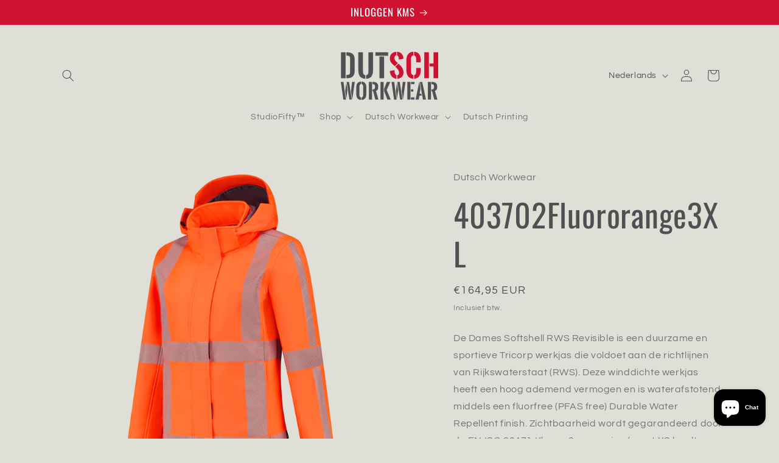

--- FILE ---
content_type: text/html; charset=utf-8
request_url: https://www.dutschworkwear.nl/products/softshell-rws-revisible-dames
body_size: 28601
content:
<!doctype html>
<html class="js" lang="nl">
  <head>
    <meta charset="utf-8">
    <meta http-equiv="X-UA-Compatible" content="IE=edge">
    <meta name="viewport" content="width=device-width,initial-scale=1">
    <meta name="theme-color" content="">
    <link rel="canonical" href="https://www.dutschworkwear.nl/products/softshell-rws-revisible-dames"><link rel="icon" type="image/png" href="//www.dutschworkwear.nl/cdn/shop/files/Frame_Dutsch_NEWSTYLE.png?crop=center&height=32&v=1702637309&width=32"><link rel="preconnect" href="https://fonts.shopifycdn.com" crossorigin><title>
      403702Fluororange3XL
 &ndash; Dutsch Workwear</title>

    
      <meta name="description" content="De Dames Softshell RWS Revisible is een duurzame en sportieve Tricorp werkjas die voldoet aan de richtlijnen van Rijkswaterstaat (RWS). Deze winddichte werkjas heeft een hoog ademend vermogen en is waterafstotend middels een fluorfree (PFAS free) Durable Water Repellent finish. Zichtbaarheid wordt gegarandeerd door de ">
    

    

<meta property="og:site_name" content="Dutsch Workwear">
<meta property="og:url" content="https://www.dutschworkwear.nl/products/softshell-rws-revisible-dames">
<meta property="og:title" content="403702Fluororange3XL">
<meta property="og:type" content="product">
<meta property="og:description" content="De Dames Softshell RWS Revisible is een duurzame en sportieve Tricorp werkjas die voldoet aan de richtlijnen van Rijkswaterstaat (RWS). Deze winddichte werkjas heeft een hoog ademend vermogen en is waterafstotend middels een fluorfree (PFAS free) Durable Water Repellent finish. Zichtbaarheid wordt gegarandeerd door de "><meta property="og:image" content="http://www.dutschworkwear.nl/cdn/shop/products/403702fluororangeside.png?v=1703687663">
  <meta property="og:image:secure_url" content="https://www.dutschworkwear.nl/cdn/shop/products/403702fluororangeside.png?v=1703687663">
  <meta property="og:image:width" content="1500">
  <meta property="og:image:height" content="1500"><meta property="og:price:amount" content="164,95">
  <meta property="og:price:currency" content="EUR"><meta name="twitter:card" content="summary_large_image">
<meta name="twitter:title" content="403702Fluororange3XL">
<meta name="twitter:description" content="De Dames Softshell RWS Revisible is een duurzame en sportieve Tricorp werkjas die voldoet aan de richtlijnen van Rijkswaterstaat (RWS). Deze winddichte werkjas heeft een hoog ademend vermogen en is waterafstotend middels een fluorfree (PFAS free) Durable Water Repellent finish. Zichtbaarheid wordt gegarandeerd door de ">


    <script src="//www.dutschworkwear.nl/cdn/shop/t/5/assets/constants.js?v=58251544750838685771715755214" defer="defer"></script>
    <script src="//www.dutschworkwear.nl/cdn/shop/t/5/assets/pubsub.js?v=158357773527763999511715755214" defer="defer"></script>
    <script src="//www.dutschworkwear.nl/cdn/shop/t/5/assets/global.js?v=136628361274817707361715755214" defer="defer"></script><script src="//www.dutschworkwear.nl/cdn/shop/t/5/assets/animations.js?v=88693664871331136111715755213" defer="defer"></script><script>window.performance && window.performance.mark && window.performance.mark('shopify.content_for_header.start');</script><meta name="google-site-verification" content="_ebPI3SrjTZH4tkbLjNW45M9qGHyVk__J8uSekvu5bQ">
<meta id="shopify-digital-wallet" name="shopify-digital-wallet" content="/79530688847/digital_wallets/dialog">
<link rel="alternate" hreflang="x-default" href="https://www.dutschworkwear.nl/products/softshell-rws-revisible-dames">
<link rel="alternate" hreflang="en" href="https://www.dutschworkwear.nl/en/products/softshell-rws-revisible-dames">
<link rel="alternate" hreflang="es" href="https://www.dutschworkwear.nl/es/products/softshell-rws-revisible-dames">
<link rel="alternate" type="application/json+oembed" href="https://www.dutschworkwear.nl/products/softshell-rws-revisible-dames.oembed">
<script async="async" src="/checkouts/internal/preloads.js?locale=nl-NL"></script>
<script id="shopify-features" type="application/json">{"accessToken":"f70ab58407b89d62be3ce9e82a146bec","betas":["rich-media-storefront-analytics"],"domain":"www.dutschworkwear.nl","predictiveSearch":true,"shopId":79530688847,"locale":"nl"}</script>
<script>var Shopify = Shopify || {};
Shopify.shop = "b91ed0.myshopify.com";
Shopify.locale = "nl";
Shopify.currency = {"active":"EUR","rate":"1.0"};
Shopify.country = "NL";
Shopify.theme = {"name":"Origin","id":165596692815,"schema_name":"Origin","schema_version":"14.0.0","theme_store_id":1841,"role":"main"};
Shopify.theme.handle = "null";
Shopify.theme.style = {"id":null,"handle":null};
Shopify.cdnHost = "www.dutschworkwear.nl/cdn";
Shopify.routes = Shopify.routes || {};
Shopify.routes.root = "/";</script>
<script type="module">!function(o){(o.Shopify=o.Shopify||{}).modules=!0}(window);</script>
<script>!function(o){function n(){var o=[];function n(){o.push(Array.prototype.slice.apply(arguments))}return n.q=o,n}var t=o.Shopify=o.Shopify||{};t.loadFeatures=n(),t.autoloadFeatures=n()}(window);</script>
<script id="shop-js-analytics" type="application/json">{"pageType":"product"}</script>
<script defer="defer" async type="module" src="//www.dutschworkwear.nl/cdn/shopifycloud/shop-js/modules/v2/client.init-shop-cart-sync_TYIdXJhk.nl.esm.js"></script>
<script defer="defer" async type="module" src="//www.dutschworkwear.nl/cdn/shopifycloud/shop-js/modules/v2/chunk.common_B02BEaEK.esm.js"></script>
<script type="module">
  await import("//www.dutschworkwear.nl/cdn/shopifycloud/shop-js/modules/v2/client.init-shop-cart-sync_TYIdXJhk.nl.esm.js");
await import("//www.dutschworkwear.nl/cdn/shopifycloud/shop-js/modules/v2/chunk.common_B02BEaEK.esm.js");

  window.Shopify.SignInWithShop?.initShopCartSync?.({"fedCMEnabled":true,"windoidEnabled":true});

</script>
<script id="__st">var __st={"a":79530688847,"offset":3600,"reqid":"4d6de697-657c-4449-a343-96ed6db2aea4-1764190931","pageurl":"www.dutschworkwear.nl\/products\/softshell-rws-revisible-dames","u":"8a4cb0c2e2c2","p":"product","rtyp":"product","rid":8851820413263};</script>
<script>window.ShopifyPaypalV4VisibilityTracking = true;</script>
<script id="captcha-bootstrap">!function(){'use strict';const t='contact',e='account',n='new_comment',o=[[t,t],['blogs',n],['comments',n],[t,'customer']],c=[[e,'customer_login'],[e,'guest_login'],[e,'recover_customer_password'],[e,'create_customer']],r=t=>t.map((([t,e])=>`form[action*='/${t}']:not([data-nocaptcha='true']) input[name='form_type'][value='${e}']`)).join(','),a=t=>()=>t?[...document.querySelectorAll(t)].map((t=>t.form)):[];function s(){const t=[...o],e=r(t);return a(e)}const i='password',u='form_key',d=['recaptcha-v3-token','g-recaptcha-response','h-captcha-response',i],f=()=>{try{return window.sessionStorage}catch{return}},m='__shopify_v',_=t=>t.elements[u];function p(t,e,n=!1){try{const o=window.sessionStorage,c=JSON.parse(o.getItem(e)),{data:r}=function(t){const{data:e,action:n}=t;return t[m]||n?{data:e,action:n}:{data:t,action:n}}(c);for(const[e,n]of Object.entries(r))t.elements[e]&&(t.elements[e].value=n);n&&o.removeItem(e)}catch(o){console.error('form repopulation failed',{error:o})}}const l='form_type',E='cptcha';function T(t){t.dataset[E]=!0}const w=window,h=w.document,L='Shopify',v='ce_forms',y='captcha';let A=!1;((t,e)=>{const n=(g='f06e6c50-85a8-45c8-87d0-21a2b65856fe',I='https://cdn.shopify.com/shopifycloud/storefront-forms-hcaptcha/ce_storefront_forms_captcha_hcaptcha.v1.5.2.iife.js',D={infoText:'Beschermd door hCaptcha',privacyText:'Privacy',termsText:'Voorwaarden'},(t,e,n)=>{const o=w[L][v],c=o.bindForm;if(c)return c(t,g,e,D).then(n);var r;o.q.push([[t,g,e,D],n]),r=I,A||(h.body.append(Object.assign(h.createElement('script'),{id:'captcha-provider',async:!0,src:r})),A=!0)});var g,I,D;w[L]=w[L]||{},w[L][v]=w[L][v]||{},w[L][v].q=[],w[L][y]=w[L][y]||{},w[L][y].protect=function(t,e){n(t,void 0,e),T(t)},Object.freeze(w[L][y]),function(t,e,n,w,h,L){const[v,y,A,g]=function(t,e,n){const i=e?o:[],u=t?c:[],d=[...i,...u],f=r(d),m=r(i),_=r(d.filter((([t,e])=>n.includes(e))));return[a(f),a(m),a(_),s()]}(w,h,L),I=t=>{const e=t.target;return e instanceof HTMLFormElement?e:e&&e.form},D=t=>v().includes(t);t.addEventListener('submit',(t=>{const e=I(t);if(!e)return;const n=D(e)&&!e.dataset.hcaptchaBound&&!e.dataset.recaptchaBound,o=_(e),c=g().includes(e)&&(!o||!o.value);(n||c)&&t.preventDefault(),c&&!n&&(function(t){try{if(!f())return;!function(t){const e=f();if(!e)return;const n=_(t);if(!n)return;const o=n.value;o&&e.removeItem(o)}(t);const e=Array.from(Array(32),(()=>Math.random().toString(36)[2])).join('');!function(t,e){_(t)||t.append(Object.assign(document.createElement('input'),{type:'hidden',name:u})),t.elements[u].value=e}(t,e),function(t,e){const n=f();if(!n)return;const o=[...t.querySelectorAll(`input[type='${i}']`)].map((({name:t})=>t)),c=[...d,...o],r={};for(const[a,s]of new FormData(t).entries())c.includes(a)||(r[a]=s);n.setItem(e,JSON.stringify({[m]:1,action:t.action,data:r}))}(t,e)}catch(e){console.error('failed to persist form',e)}}(e),e.submit())}));const S=(t,e)=>{t&&!t.dataset[E]&&(n(t,e.some((e=>e===t))),T(t))};for(const o of['focusin','change'])t.addEventListener(o,(t=>{const e=I(t);D(e)&&S(e,y())}));const B=e.get('form_key'),M=e.get(l),P=B&&M;t.addEventListener('DOMContentLoaded',(()=>{const t=y();if(P)for(const e of t)e.elements[l].value===M&&p(e,B);[...new Set([...A(),...v().filter((t=>'true'===t.dataset.shopifyCaptcha))])].forEach((e=>S(e,t)))}))}(h,new URLSearchParams(w.location.search),n,t,e,['guest_login'])})(!0,!0)}();</script>
<script integrity="sha256-52AcMU7V7pcBOXWImdc/TAGTFKeNjmkeM1Pvks/DTgc=" data-source-attribution="shopify.loadfeatures" defer="defer" src="//www.dutschworkwear.nl/cdn/shopifycloud/storefront/assets/storefront/load_feature-81c60534.js" crossorigin="anonymous"></script>
<script data-source-attribution="shopify.dynamic_checkout.dynamic.init">var Shopify=Shopify||{};Shopify.PaymentButton=Shopify.PaymentButton||{isStorefrontPortableWallets:!0,init:function(){window.Shopify.PaymentButton.init=function(){};var t=document.createElement("script");t.src="https://www.dutschworkwear.nl/cdn/shopifycloud/portable-wallets/latest/portable-wallets.nl.js",t.type="module",document.head.appendChild(t)}};
</script>
<script data-source-attribution="shopify.dynamic_checkout.buyer_consent">
  function portableWalletsHideBuyerConsent(e){var t=document.getElementById("shopify-buyer-consent"),n=document.getElementById("shopify-subscription-policy-button");t&&n&&(t.classList.add("hidden"),t.setAttribute("aria-hidden","true"),n.removeEventListener("click",e))}function portableWalletsShowBuyerConsent(e){var t=document.getElementById("shopify-buyer-consent"),n=document.getElementById("shopify-subscription-policy-button");t&&n&&(t.classList.remove("hidden"),t.removeAttribute("aria-hidden"),n.addEventListener("click",e))}window.Shopify?.PaymentButton&&(window.Shopify.PaymentButton.hideBuyerConsent=portableWalletsHideBuyerConsent,window.Shopify.PaymentButton.showBuyerConsent=portableWalletsShowBuyerConsent);
</script>
<script>
  function portableWalletsCleanup(e){e&&e.src&&console.error("Failed to load portable wallets script "+e.src);var t=document.querySelectorAll("shopify-accelerated-checkout .shopify-payment-button__skeleton, shopify-accelerated-checkout-cart .wallet-cart-button__skeleton"),e=document.getElementById("shopify-buyer-consent");for(let e=0;e<t.length;e++)t[e].remove();e&&e.remove()}function portableWalletsNotLoadedAsModule(e){e instanceof ErrorEvent&&"string"==typeof e.message&&e.message.includes("import.meta")&&"string"==typeof e.filename&&e.filename.includes("portable-wallets")&&(window.removeEventListener("error",portableWalletsNotLoadedAsModule),window.Shopify.PaymentButton.failedToLoad=e,"loading"===document.readyState?document.addEventListener("DOMContentLoaded",window.Shopify.PaymentButton.init):window.Shopify.PaymentButton.init())}window.addEventListener("error",portableWalletsNotLoadedAsModule);
</script>

<script type="module" src="https://www.dutschworkwear.nl/cdn/shopifycloud/portable-wallets/latest/portable-wallets.nl.js" onError="portableWalletsCleanup(this)" crossorigin="anonymous"></script>
<script nomodule>
  document.addEventListener("DOMContentLoaded", portableWalletsCleanup);
</script>

<script id='scb4127' type='text/javascript' async='' src='https://www.dutschworkwear.nl/cdn/shopifycloud/privacy-banner/storefront-banner.js'></script><link id="shopify-accelerated-checkout-styles" rel="stylesheet" media="screen" href="https://www.dutschworkwear.nl/cdn/shopifycloud/portable-wallets/latest/accelerated-checkout-backwards-compat.css" crossorigin="anonymous">
<style id="shopify-accelerated-checkout-cart">
        #shopify-buyer-consent {
  margin-top: 1em;
  display: inline-block;
  width: 100%;
}

#shopify-buyer-consent.hidden {
  display: none;
}

#shopify-subscription-policy-button {
  background: none;
  border: none;
  padding: 0;
  text-decoration: underline;
  font-size: inherit;
  cursor: pointer;
}

#shopify-subscription-policy-button::before {
  box-shadow: none;
}

      </style>
<script id="sections-script" data-sections="header" defer="defer" src="//www.dutschworkwear.nl/cdn/shop/t/5/compiled_assets/scripts.js?364"></script>
<script>window.performance && window.performance.mark && window.performance.mark('shopify.content_for_header.end');</script>


    <style data-shopify>
      @font-face {
  font-family: Questrial;
  font-weight: 400;
  font-style: normal;
  font-display: swap;
  src: url("//www.dutschworkwear.nl/cdn/fonts/questrial/questrial_n4.66abac5d8209a647b4bf8089b0451928ef144c07.woff2") format("woff2"),
       url("//www.dutschworkwear.nl/cdn/fonts/questrial/questrial_n4.e86c53e77682db9bf4b0ee2dd71f214dc16adda4.woff") format("woff");
}

      
      
      
      @font-face {
  font-family: Oswald;
  font-weight: 400;
  font-style: normal;
  font-display: swap;
  src: url("//www.dutschworkwear.nl/cdn/fonts/oswald/oswald_n4.7760ed7a63e536050f64bb0607ff70ce07a480bd.woff2") format("woff2"),
       url("//www.dutschworkwear.nl/cdn/fonts/oswald/oswald_n4.ae5e497f60fc686568afe76e9ff1872693c533e9.woff") format("woff");
}


      
        :root,
        .color-scheme-1 {
          --color-background: 223,223,216;
        
          --gradient-background: #dfdfd8;
        

        

        --color-foreground: 80,80,83;
        --color-background-contrast: 166,166,146;
        --color-shadow: 17,21,28;
        --color-button: 133,88,50;
        --color-button-text: 223,223,216;
        --color-secondary-button: 223,223,216;
        --color-secondary-button-text: 133,88,50;
        --color-link: 133,88,50;
        --color-badge-foreground: 80,80,83;
        --color-badge-background: 223,223,216;
        --color-badge-border: 80,80,83;
        --payment-terms-background-color: rgb(223 223 216);
      }
      
        
        .color-scheme-2 {
          --color-background: 255,255,255;
        
          --gradient-background: #ffffff;
        

        

        --color-foreground: 17,21,28;
        --color-background-contrast: 191,191,191;
        --color-shadow: 17,21,28;
        --color-button: 17,21,28;
        --color-button-text: 255,255,255;
        --color-secondary-button: 255,255,255;
        --color-secondary-button-text: 17,21,28;
        --color-link: 17,21,28;
        --color-badge-foreground: 17,21,28;
        --color-badge-background: 255,255,255;
        --color-badge-border: 17,21,28;
        --payment-terms-background-color: rgb(255 255 255);
      }
      
        
        .color-scheme-3 {
          --color-background: 17,21,28;
        
          --gradient-background: #11151c;
        

        

        --color-foreground: 255,255,255;
        --color-background-contrast: 124,143,176;
        --color-shadow: 17,21,28;
        --color-button: 255,255,255;
        --color-button-text: 17,21,28;
        --color-secondary-button: 17,21,28;
        --color-secondary-button-text: 255,255,255;
        --color-link: 255,255,255;
        --color-badge-foreground: 255,255,255;
        --color-badge-background: 17,21,28;
        --color-badge-border: 255,255,255;
        --payment-terms-background-color: rgb(17 21 28);
      }
      
        
        .color-scheme-4 {
          --color-background: 133,88,50;
        
          --gradient-background: #855832;
        

        

        --color-foreground: 223,223,216;
        --color-background-contrast: 40,27,15;
        --color-shadow: 17,21,28;
        --color-button: 223,223,216;
        --color-button-text: 133,88,50;
        --color-secondary-button: 133,88,50;
        --color-secondary-button-text: 223,223,216;
        --color-link: 223,223,216;
        --color-badge-foreground: 223,223,216;
        --color-badge-background: 133,88,50;
        --color-badge-border: 223,223,216;
        --payment-terms-background-color: rgb(133 88 50);
      }
      
        
        .color-scheme-5 {
          --color-background: 76,103,98;
        
          --gradient-background: #4c6762;
        

        

        --color-foreground: 223,223,216;
        --color-background-contrast: 22,30,28;
        --color-shadow: 17,21,28;
        --color-button: 223,223,216;
        --color-button-text: 76,103,98;
        --color-secondary-button: 76,103,98;
        --color-secondary-button-text: 223,223,216;
        --color-link: 223,223,216;
        --color-badge-foreground: 223,223,216;
        --color-badge-background: 76,103,98;
        --color-badge-border: 223,223,216;
        --payment-terms-background-color: rgb(76 103 98);
      }
      
        
        .color-scheme-57d948cd-ce58-45e1-a271-b242b048f45b {
          --color-background: 208,17,50;
        
          --gradient-background: #d01132;
        

        

        --color-foreground: 255,255,255;
        --color-background-contrast: 90,7,22;
        --color-shadow: 17,21,28;
        --color-button: 208,17,50;
        --color-button-text: 223,223,216;
        --color-secondary-button: 208,17,50;
        --color-secondary-button-text: 208,17,50;
        --color-link: 208,17,50;
        --color-badge-foreground: 255,255,255;
        --color-badge-background: 208,17,50;
        --color-badge-border: 255,255,255;
        --payment-terms-background-color: rgb(208 17 50);
      }
      

      body, .color-scheme-1, .color-scheme-2, .color-scheme-3, .color-scheme-4, .color-scheme-5, .color-scheme-57d948cd-ce58-45e1-a271-b242b048f45b {
        color: rgba(var(--color-foreground), 0.75);
        background-color: rgb(var(--color-background));
      }

      :root {
        --font-body-family: Questrial, sans-serif;
        --font-body-style: normal;
        --font-body-weight: 400;
        --font-body-weight-bold: 700;

        --font-heading-family: Oswald, sans-serif;
        --font-heading-style: normal;
        --font-heading-weight: 400;

        --font-body-scale: 1.0;
        --font-heading-scale: 1.3;

        --media-padding: px;
        --media-border-opacity: 0.1;
        --media-border-width: 0px;
        --media-radius: 0px;
        --media-shadow-opacity: 0.0;
        --media-shadow-horizontal-offset: 0px;
        --media-shadow-vertical-offset: 4px;
        --media-shadow-blur-radius: 5px;
        --media-shadow-visible: 0;

        --page-width: 120rem;
        --page-width-margin: 0rem;

        --product-card-image-padding: 0.0rem;
        --product-card-corner-radius: 0.0rem;
        --product-card-text-alignment: left;
        --product-card-border-width: 0.0rem;
        --product-card-border-opacity: 0.1;
        --product-card-shadow-opacity: 0.0;
        --product-card-shadow-visible: 0;
        --product-card-shadow-horizontal-offset: 0.0rem;
        --product-card-shadow-vertical-offset: 0.4rem;
        --product-card-shadow-blur-radius: 0.5rem;

        --collection-card-image-padding: 0.0rem;
        --collection-card-corner-radius: 0.0rem;
        --collection-card-text-alignment: left;
        --collection-card-border-width: 0.0rem;
        --collection-card-border-opacity: 0.1;
        --collection-card-shadow-opacity: 0.0;
        --collection-card-shadow-visible: 0;
        --collection-card-shadow-horizontal-offset: 0.0rem;
        --collection-card-shadow-vertical-offset: 0.4rem;
        --collection-card-shadow-blur-radius: 0.5rem;

        --blog-card-image-padding: 0.0rem;
        --blog-card-corner-radius: 0.0rem;
        --blog-card-text-alignment: left;
        --blog-card-border-width: 0.0rem;
        --blog-card-border-opacity: 0.1;
        --blog-card-shadow-opacity: 0.0;
        --blog-card-shadow-visible: 0;
        --blog-card-shadow-horizontal-offset: 0.0rem;
        --blog-card-shadow-vertical-offset: 0.4rem;
        --blog-card-shadow-blur-radius: 0.5rem;

        --badge-corner-radius: 0.0rem;

        --popup-border-width: 1px;
        --popup-border-opacity: 1.0;
        --popup-corner-radius: 0px;
        --popup-shadow-opacity: 0.05;
        --popup-shadow-horizontal-offset: 0px;
        --popup-shadow-vertical-offset: 4px;
        --popup-shadow-blur-radius: 5px;

        --drawer-border-width: 1px;
        --drawer-border-opacity: 1.0;
        --drawer-shadow-opacity: 0.0;
        --drawer-shadow-horizontal-offset: 0px;
        --drawer-shadow-vertical-offset: 4px;
        --drawer-shadow-blur-radius: 5px;

        --spacing-sections-desktop: 0px;
        --spacing-sections-mobile: 0px;

        --grid-desktop-vertical-spacing: 40px;
        --grid-desktop-horizontal-spacing: 40px;
        --grid-mobile-vertical-spacing: 20px;
        --grid-mobile-horizontal-spacing: 20px;

        --text-boxes-border-opacity: 0.1;
        --text-boxes-border-width: 0px;
        --text-boxes-radius: 0px;
        --text-boxes-shadow-opacity: 0.0;
        --text-boxes-shadow-visible: 0;
        --text-boxes-shadow-horizontal-offset: 0px;
        --text-boxes-shadow-vertical-offset: 4px;
        --text-boxes-shadow-blur-radius: 5px;

        --buttons-radius: 0px;
        --buttons-radius-outset: 0px;
        --buttons-border-width: 1px;
        --buttons-border-opacity: 1.0;
        --buttons-shadow-opacity: 0.0;
        --buttons-shadow-visible: 0;
        --buttons-shadow-horizontal-offset: 0px;
        --buttons-shadow-vertical-offset: 4px;
        --buttons-shadow-blur-radius: 5px;
        --buttons-border-offset: 0px;

        --inputs-radius: 0px;
        --inputs-border-width: 1px;
        --inputs-border-opacity: 1.0;
        --inputs-shadow-opacity: 0.0;
        --inputs-shadow-horizontal-offset: 0px;
        --inputs-margin-offset: 0px;
        --inputs-shadow-vertical-offset: 4px;
        --inputs-shadow-blur-radius: 5px;
        --inputs-radius-outset: 0px;

        --variant-pills-radius: 0px;
        --variant-pills-border-width: 1px;
        --variant-pills-border-opacity: 1.0;
        --variant-pills-shadow-opacity: 0.0;
        --variant-pills-shadow-horizontal-offset: 0px;
        --variant-pills-shadow-vertical-offset: 4px;
        --variant-pills-shadow-blur-radius: 5px;
      }

      *,
      *::before,
      *::after {
        box-sizing: inherit;
      }

      html {
        box-sizing: border-box;
        font-size: calc(var(--font-body-scale) * 62.5%);
        height: 100%;
      }

      body {
        display: grid;
        grid-template-rows: auto auto 1fr auto;
        grid-template-columns: 100%;
        min-height: 100%;
        margin: 0;
        font-size: 1.5rem;
        letter-spacing: 0.06rem;
        line-height: calc(1 + 0.8 / var(--font-body-scale));
        font-family: var(--font-body-family);
        font-style: var(--font-body-style);
        font-weight: var(--font-body-weight);
      }

      @media screen and (min-width: 750px) {
        body {
          font-size: 1.6rem;
        }
      }
    </style>

    <link href="//www.dutschworkwear.nl/cdn/shop/t/5/assets/base.css?v=41410701886077209591715755213" rel="stylesheet" type="text/css" media="all" />

      <link rel="preload" as="font" href="//www.dutschworkwear.nl/cdn/fonts/questrial/questrial_n4.66abac5d8209a647b4bf8089b0451928ef144c07.woff2" type="font/woff2" crossorigin>
      

      <link rel="preload" as="font" href="//www.dutschworkwear.nl/cdn/fonts/oswald/oswald_n4.7760ed7a63e536050f64bb0607ff70ce07a480bd.woff2" type="font/woff2" crossorigin>
      
<link href="//www.dutschworkwear.nl/cdn/shop/t/5/assets/component-localization-form.css?v=120620094879297847921715755213" rel="stylesheet" type="text/css" media="all" />
      <script src="//www.dutschworkwear.nl/cdn/shop/t/5/assets/localization-form.js?v=169565320306168926741715755214" defer="defer"></script><link
        rel="stylesheet"
        href="//www.dutschworkwear.nl/cdn/shop/t/5/assets/component-predictive-search.css?v=118923337488134913561715755213"
        media="print"
        onload="this.media='all'"
      ><script>
      if (Shopify.designMode) {
        document.documentElement.classList.add('shopify-design-mode');
      }
    </script>
  <script src="https://cdn.shopify.com/extensions/7bc9bb47-adfa-4267-963e-cadee5096caf/inbox-1252/assets/inbox-chat-loader.js" type="text/javascript" defer="defer"></script>
<link href="https://monorail-edge.shopifysvc.com" rel="dns-prefetch">
<script>(function(){if ("sendBeacon" in navigator && "performance" in window) {try {var session_token_from_headers = performance.getEntriesByType('navigation')[0].serverTiming.find(x => x.name == '_s').description;} catch {var session_token_from_headers = undefined;}var session_cookie_matches = document.cookie.match(/_shopify_s=([^;]*)/);var session_token_from_cookie = session_cookie_matches && session_cookie_matches.length === 2 ? session_cookie_matches[1] : "";var session_token = session_token_from_headers || session_token_from_cookie || "";function handle_abandonment_event(e) {var entries = performance.getEntries().filter(function(entry) {return /monorail-edge.shopifysvc.com/.test(entry.name);});if (!window.abandonment_tracked && entries.length === 0) {window.abandonment_tracked = true;var currentMs = Date.now();var navigation_start = performance.timing.navigationStart;var payload = {shop_id: 79530688847,url: window.location.href,navigation_start,duration: currentMs - navigation_start,session_token,page_type: "product"};window.navigator.sendBeacon("https://monorail-edge.shopifysvc.com/v1/produce", JSON.stringify({schema_id: "online_store_buyer_site_abandonment/1.1",payload: payload,metadata: {event_created_at_ms: currentMs,event_sent_at_ms: currentMs}}));}}window.addEventListener('pagehide', handle_abandonment_event);}}());</script>
<script id="web-pixels-manager-setup">(function e(e,d,r,n,o){if(void 0===o&&(o={}),!Boolean(null===(a=null===(i=window.Shopify)||void 0===i?void 0:i.analytics)||void 0===a?void 0:a.replayQueue)){var i,a;window.Shopify=window.Shopify||{};var t=window.Shopify;t.analytics=t.analytics||{};var s=t.analytics;s.replayQueue=[],s.publish=function(e,d,r){return s.replayQueue.push([e,d,r]),!0};try{self.performance.mark("wpm:start")}catch(e){}var l=function(){var e={modern:/Edge?\/(1{2}[4-9]|1[2-9]\d|[2-9]\d{2}|\d{4,})\.\d+(\.\d+|)|Firefox\/(1{2}[4-9]|1[2-9]\d|[2-9]\d{2}|\d{4,})\.\d+(\.\d+|)|Chrom(ium|e)\/(9{2}|\d{3,})\.\d+(\.\d+|)|(Maci|X1{2}).+ Version\/(15\.\d+|(1[6-9]|[2-9]\d|\d{3,})\.\d+)([,.]\d+|)( \(\w+\)|)( Mobile\/\w+|) Safari\/|Chrome.+OPR\/(9{2}|\d{3,})\.\d+\.\d+|(CPU[ +]OS|iPhone[ +]OS|CPU[ +]iPhone|CPU IPhone OS|CPU iPad OS)[ +]+(15[._]\d+|(1[6-9]|[2-9]\d|\d{3,})[._]\d+)([._]\d+|)|Android:?[ /-](13[3-9]|1[4-9]\d|[2-9]\d{2}|\d{4,})(\.\d+|)(\.\d+|)|Android.+Firefox\/(13[5-9]|1[4-9]\d|[2-9]\d{2}|\d{4,})\.\d+(\.\d+|)|Android.+Chrom(ium|e)\/(13[3-9]|1[4-9]\d|[2-9]\d{2}|\d{4,})\.\d+(\.\d+|)|SamsungBrowser\/([2-9]\d|\d{3,})\.\d+/,legacy:/Edge?\/(1[6-9]|[2-9]\d|\d{3,})\.\d+(\.\d+|)|Firefox\/(5[4-9]|[6-9]\d|\d{3,})\.\d+(\.\d+|)|Chrom(ium|e)\/(5[1-9]|[6-9]\d|\d{3,})\.\d+(\.\d+|)([\d.]+$|.*Safari\/(?![\d.]+ Edge\/[\d.]+$))|(Maci|X1{2}).+ Version\/(10\.\d+|(1[1-9]|[2-9]\d|\d{3,})\.\d+)([,.]\d+|)( \(\w+\)|)( Mobile\/\w+|) Safari\/|Chrome.+OPR\/(3[89]|[4-9]\d|\d{3,})\.\d+\.\d+|(CPU[ +]OS|iPhone[ +]OS|CPU[ +]iPhone|CPU IPhone OS|CPU iPad OS)[ +]+(10[._]\d+|(1[1-9]|[2-9]\d|\d{3,})[._]\d+)([._]\d+|)|Android:?[ /-](13[3-9]|1[4-9]\d|[2-9]\d{2}|\d{4,})(\.\d+|)(\.\d+|)|Mobile Safari.+OPR\/([89]\d|\d{3,})\.\d+\.\d+|Android.+Firefox\/(13[5-9]|1[4-9]\d|[2-9]\d{2}|\d{4,})\.\d+(\.\d+|)|Android.+Chrom(ium|e)\/(13[3-9]|1[4-9]\d|[2-9]\d{2}|\d{4,})\.\d+(\.\d+|)|Android.+(UC? ?Browser|UCWEB|U3)[ /]?(15\.([5-9]|\d{2,})|(1[6-9]|[2-9]\d|\d{3,})\.\d+)\.\d+|SamsungBrowser\/(5\.\d+|([6-9]|\d{2,})\.\d+)|Android.+MQ{2}Browser\/(14(\.(9|\d{2,})|)|(1[5-9]|[2-9]\d|\d{3,})(\.\d+|))(\.\d+|)|K[Aa][Ii]OS\/(3\.\d+|([4-9]|\d{2,})\.\d+)(\.\d+|)/},d=e.modern,r=e.legacy,n=navigator.userAgent;return n.match(d)?"modern":n.match(r)?"legacy":"unknown"}(),u="modern"===l?"modern":"legacy",c=(null!=n?n:{modern:"",legacy:""})[u],f=function(e){return[e.baseUrl,"/wpm","/b",e.hashVersion,"modern"===e.buildTarget?"m":"l",".js"].join("")}({baseUrl:d,hashVersion:r,buildTarget:u}),m=function(e){var d=e.version,r=e.bundleTarget,n=e.surface,o=e.pageUrl,i=e.monorailEndpoint;return{emit:function(e){var a=e.status,t=e.errorMsg,s=(new Date).getTime(),l=JSON.stringify({metadata:{event_sent_at_ms:s},events:[{schema_id:"web_pixels_manager_load/3.1",payload:{version:d,bundle_target:r,page_url:o,status:a,surface:n,error_msg:t},metadata:{event_created_at_ms:s}}]});if(!i)return console&&console.warn&&console.warn("[Web Pixels Manager] No Monorail endpoint provided, skipping logging."),!1;try{return self.navigator.sendBeacon.bind(self.navigator)(i,l)}catch(e){}var u=new XMLHttpRequest;try{return u.open("POST",i,!0),u.setRequestHeader("Content-Type","text/plain"),u.send(l),!0}catch(e){return console&&console.warn&&console.warn("[Web Pixels Manager] Got an unhandled error while logging to Monorail."),!1}}}}({version:r,bundleTarget:l,surface:e.surface,pageUrl:self.location.href,monorailEndpoint:e.monorailEndpoint});try{o.browserTarget=l,function(e){var d=e.src,r=e.async,n=void 0===r||r,o=e.onload,i=e.onerror,a=e.sri,t=e.scriptDataAttributes,s=void 0===t?{}:t,l=document.createElement("script"),u=document.querySelector("head"),c=document.querySelector("body");if(l.async=n,l.src=d,a&&(l.integrity=a,l.crossOrigin="anonymous"),s)for(var f in s)if(Object.prototype.hasOwnProperty.call(s,f))try{l.dataset[f]=s[f]}catch(e){}if(o&&l.addEventListener("load",o),i&&l.addEventListener("error",i),u)u.appendChild(l);else{if(!c)throw new Error("Did not find a head or body element to append the script");c.appendChild(l)}}({src:f,async:!0,onload:function(){if(!function(){var e,d;return Boolean(null===(d=null===(e=window.Shopify)||void 0===e?void 0:e.analytics)||void 0===d?void 0:d.initialized)}()){var d=window.webPixelsManager.init(e)||void 0;if(d){var r=window.Shopify.analytics;r.replayQueue.forEach((function(e){var r=e[0],n=e[1],o=e[2];d.publishCustomEvent(r,n,o)})),r.replayQueue=[],r.publish=d.publishCustomEvent,r.visitor=d.visitor,r.initialized=!0}}},onerror:function(){return m.emit({status:"failed",errorMsg:"".concat(f," has failed to load")})},sri:function(e){var d=/^sha384-[A-Za-z0-9+/=]+$/;return"string"==typeof e&&d.test(e)}(c)?c:"",scriptDataAttributes:o}),m.emit({status:"loading"})}catch(e){m.emit({status:"failed",errorMsg:(null==e?void 0:e.message)||"Unknown error"})}}})({shopId: 79530688847,storefrontBaseUrl: "https://www.dutschworkwear.nl",extensionsBaseUrl: "https://extensions.shopifycdn.com/cdn/shopifycloud/web-pixels-manager",monorailEndpoint: "https://monorail-edge.shopifysvc.com/unstable/produce_batch",surface: "storefront-renderer",enabledBetaFlags: ["2dca8a86"],webPixelsConfigList: [{"id":"2098430287","configuration":"{\"config\":\"{\\\"google_tag_ids\\\":[\\\"G-GHWDQKP923\\\",\\\"GT-T5PX5JVW\\\"],\\\"target_country\\\":\\\"NL\\\",\\\"gtag_events\\\":[{\\\"type\\\":\\\"search\\\",\\\"action_label\\\":\\\"G-GHWDQKP923\\\"},{\\\"type\\\":\\\"begin_checkout\\\",\\\"action_label\\\":\\\"G-GHWDQKP923\\\"},{\\\"type\\\":\\\"view_item\\\",\\\"action_label\\\":[\\\"G-GHWDQKP923\\\",\\\"MC-KZ9DWJJK2Z\\\"]},{\\\"type\\\":\\\"purchase\\\",\\\"action_label\\\":[\\\"G-GHWDQKP923\\\",\\\"MC-KZ9DWJJK2Z\\\"]},{\\\"type\\\":\\\"page_view\\\",\\\"action_label\\\":[\\\"G-GHWDQKP923\\\",\\\"MC-KZ9DWJJK2Z\\\"]},{\\\"type\\\":\\\"add_payment_info\\\",\\\"action_label\\\":\\\"G-GHWDQKP923\\\"},{\\\"type\\\":\\\"add_to_cart\\\",\\\"action_label\\\":\\\"G-GHWDQKP923\\\"}],\\\"enable_monitoring_mode\\\":false}\"}","eventPayloadVersion":"v1","runtimeContext":"OPEN","scriptVersion":"b2a88bafab3e21179ed38636efcd8a93","type":"APP","apiClientId":1780363,"privacyPurposes":[],"dataSharingAdjustments":{"protectedCustomerApprovalScopes":["read_customer_address","read_customer_email","read_customer_name","read_customer_personal_data","read_customer_phone"]}},{"id":"shopify-app-pixel","configuration":"{}","eventPayloadVersion":"v1","runtimeContext":"STRICT","scriptVersion":"0450","apiClientId":"shopify-pixel","type":"APP","privacyPurposes":["ANALYTICS","MARKETING"]},{"id":"shopify-custom-pixel","eventPayloadVersion":"v1","runtimeContext":"LAX","scriptVersion":"0450","apiClientId":"shopify-pixel","type":"CUSTOM","privacyPurposes":["ANALYTICS","MARKETING"]}],isMerchantRequest: false,initData: {"shop":{"name":"Dutsch Workwear","paymentSettings":{"currencyCode":"EUR"},"myshopifyDomain":"b91ed0.myshopify.com","countryCode":"NL","storefrontUrl":"https:\/\/www.dutschworkwear.nl"},"customer":null,"cart":null,"checkout":null,"productVariants":[{"price":{"amount":164.95,"currencyCode":"EUR"},"product":{"title":"403702Fluororange3XL","vendor":"Dutsch Workwear","id":"8851820413263","untranslatedTitle":"403702Fluororange3XL","url":"\/products\/softshell-rws-revisible-dames","type":"Jassen"},"id":"48108418892111","image":{"src":"\/\/www.dutschworkwear.nl\/cdn\/shop\/products\/403702fluororangeside.png?v=1703687663"},"sku":"","title":"3XL","untranslatedTitle":"3XL"},{"price":{"amount":164.95,"currencyCode":"EUR"},"product":{"title":"403702Fluororange3XL","vendor":"Dutsch Workwear","id":"8851820413263","untranslatedTitle":"403702Fluororange3XL","url":"\/products\/softshell-rws-revisible-dames","type":"Jassen"},"id":"48108418924879","image":{"src":"\/\/www.dutschworkwear.nl\/cdn\/shop\/products\/403702fluororangeside.png?v=1703687663"},"sku":"","title":"4XL","untranslatedTitle":"4XL"},{"price":{"amount":164.95,"currencyCode":"EUR"},"product":{"title":"403702Fluororange3XL","vendor":"Dutsch Workwear","id":"8851820413263","untranslatedTitle":"403702Fluororange3XL","url":"\/products\/softshell-rws-revisible-dames","type":"Jassen"},"id":"48108418957647","image":{"src":"\/\/www.dutschworkwear.nl\/cdn\/shop\/products\/403702fluororangeside.png?v=1703687663"},"sku":"","title":"5XL","untranslatedTitle":"5XL"},{"price":{"amount":164.95,"currencyCode":"EUR"},"product":{"title":"403702Fluororange3XL","vendor":"Dutsch Workwear","id":"8851820413263","untranslatedTitle":"403702Fluororange3XL","url":"\/products\/softshell-rws-revisible-dames","type":"Jassen"},"id":"48108418990415","image":{"src":"\/\/www.dutschworkwear.nl\/cdn\/shop\/products\/403702fluororangeside.png?v=1703687663"},"sku":"","title":"L","untranslatedTitle":"L"},{"price":{"amount":164.95,"currencyCode":"EUR"},"product":{"title":"403702Fluororange3XL","vendor":"Dutsch Workwear","id":"8851820413263","untranslatedTitle":"403702Fluororange3XL","url":"\/products\/softshell-rws-revisible-dames","type":"Jassen"},"id":"48108419023183","image":{"src":"\/\/www.dutschworkwear.nl\/cdn\/shop\/products\/403702fluororangeside.png?v=1703687663"},"sku":"","title":"M","untranslatedTitle":"M"},{"price":{"amount":164.95,"currencyCode":"EUR"},"product":{"title":"403702Fluororange3XL","vendor":"Dutsch Workwear","id":"8851820413263","untranslatedTitle":"403702Fluororange3XL","url":"\/products\/softshell-rws-revisible-dames","type":"Jassen"},"id":"48108419055951","image":{"src":"\/\/www.dutschworkwear.nl\/cdn\/shop\/products\/403702fluororangeside.png?v=1703687663"},"sku":"","title":"S","untranslatedTitle":"S"},{"price":{"amount":164.95,"currencyCode":"EUR"},"product":{"title":"403702Fluororange3XL","vendor":"Dutsch Workwear","id":"8851820413263","untranslatedTitle":"403702Fluororange3XL","url":"\/products\/softshell-rws-revisible-dames","type":"Jassen"},"id":"48108419088719","image":{"src":"\/\/www.dutschworkwear.nl\/cdn\/shop\/products\/403702fluororangeside.png?v=1703687663"},"sku":"","title":"XL","untranslatedTitle":"XL"},{"price":{"amount":164.95,"currencyCode":"EUR"},"product":{"title":"403702Fluororange3XL","vendor":"Dutsch Workwear","id":"8851820413263","untranslatedTitle":"403702Fluororange3XL","url":"\/products\/softshell-rws-revisible-dames","type":"Jassen"},"id":"48108419121487","image":{"src":"\/\/www.dutschworkwear.nl\/cdn\/shop\/products\/403702fluororangeside.png?v=1703687663"},"sku":"","title":"XS","untranslatedTitle":"XS"},{"price":{"amount":164.95,"currencyCode":"EUR"},"product":{"title":"403702Fluororange3XL","vendor":"Dutsch Workwear","id":"8851820413263","untranslatedTitle":"403702Fluororange3XL","url":"\/products\/softshell-rws-revisible-dames","type":"Jassen"},"id":"48108419154255","image":{"src":"\/\/www.dutschworkwear.nl\/cdn\/shop\/products\/403702fluororangeside.png?v=1703687663"},"sku":"","title":"XXL","untranslatedTitle":"XXL"}],"purchasingCompany":null},},"https://www.dutschworkwear.nl/cdn","ae1676cfwd2530674p4253c800m34e853cb",{"modern":"","legacy":""},{"shopId":"79530688847","storefrontBaseUrl":"https:\/\/www.dutschworkwear.nl","extensionBaseUrl":"https:\/\/extensions.shopifycdn.com\/cdn\/shopifycloud\/web-pixels-manager","surface":"storefront-renderer","enabledBetaFlags":"[\"2dca8a86\"]","isMerchantRequest":"false","hashVersion":"ae1676cfwd2530674p4253c800m34e853cb","publish":"custom","events":"[[\"page_viewed\",{}],[\"product_viewed\",{\"productVariant\":{\"price\":{\"amount\":164.95,\"currencyCode\":\"EUR\"},\"product\":{\"title\":\"403702Fluororange3XL\",\"vendor\":\"Dutsch Workwear\",\"id\":\"8851820413263\",\"untranslatedTitle\":\"403702Fluororange3XL\",\"url\":\"\/products\/softshell-rws-revisible-dames\",\"type\":\"Jassen\"},\"id\":\"48108418892111\",\"image\":{\"src\":\"\/\/www.dutschworkwear.nl\/cdn\/shop\/products\/403702fluororangeside.png?v=1703687663\"},\"sku\":\"\",\"title\":\"3XL\",\"untranslatedTitle\":\"3XL\"}}]]"});</script><script>
  window.ShopifyAnalytics = window.ShopifyAnalytics || {};
  window.ShopifyAnalytics.meta = window.ShopifyAnalytics.meta || {};
  window.ShopifyAnalytics.meta.currency = 'EUR';
  var meta = {"product":{"id":8851820413263,"gid":"gid:\/\/shopify\/Product\/8851820413263","vendor":"Dutsch Workwear","type":"Jassen","variants":[{"id":48108418892111,"price":16495,"name":"403702Fluororange3XL - 3XL","public_title":"3XL","sku":""},{"id":48108418924879,"price":16495,"name":"403702Fluororange3XL - 4XL","public_title":"4XL","sku":""},{"id":48108418957647,"price":16495,"name":"403702Fluororange3XL - 5XL","public_title":"5XL","sku":""},{"id":48108418990415,"price":16495,"name":"403702Fluororange3XL - L","public_title":"L","sku":""},{"id":48108419023183,"price":16495,"name":"403702Fluororange3XL - M","public_title":"M","sku":""},{"id":48108419055951,"price":16495,"name":"403702Fluororange3XL - S","public_title":"S","sku":""},{"id":48108419088719,"price":16495,"name":"403702Fluororange3XL - XL","public_title":"XL","sku":""},{"id":48108419121487,"price":16495,"name":"403702Fluororange3XL - XS","public_title":"XS","sku":""},{"id":48108419154255,"price":16495,"name":"403702Fluororange3XL - XXL","public_title":"XXL","sku":""}],"remote":false},"page":{"pageType":"product","resourceType":"product","resourceId":8851820413263}};
  for (var attr in meta) {
    window.ShopifyAnalytics.meta[attr] = meta[attr];
  }
</script>
<script class="analytics">
  (function () {
    var customDocumentWrite = function(content) {
      var jquery = null;

      if (window.jQuery) {
        jquery = window.jQuery;
      } else if (window.Checkout && window.Checkout.$) {
        jquery = window.Checkout.$;
      }

      if (jquery) {
        jquery('body').append(content);
      }
    };

    var hasLoggedConversion = function(token) {
      if (token) {
        return document.cookie.indexOf('loggedConversion=' + token) !== -1;
      }
      return false;
    }

    var setCookieIfConversion = function(token) {
      if (token) {
        var twoMonthsFromNow = new Date(Date.now());
        twoMonthsFromNow.setMonth(twoMonthsFromNow.getMonth() + 2);

        document.cookie = 'loggedConversion=' + token + '; expires=' + twoMonthsFromNow;
      }
    }

    var trekkie = window.ShopifyAnalytics.lib = window.trekkie = window.trekkie || [];
    if (trekkie.integrations) {
      return;
    }
    trekkie.methods = [
      'identify',
      'page',
      'ready',
      'track',
      'trackForm',
      'trackLink'
    ];
    trekkie.factory = function(method) {
      return function() {
        var args = Array.prototype.slice.call(arguments);
        args.unshift(method);
        trekkie.push(args);
        return trekkie;
      };
    };
    for (var i = 0; i < trekkie.methods.length; i++) {
      var key = trekkie.methods[i];
      trekkie[key] = trekkie.factory(key);
    }
    trekkie.load = function(config) {
      trekkie.config = config || {};
      trekkie.config.initialDocumentCookie = document.cookie;
      var first = document.getElementsByTagName('script')[0];
      var script = document.createElement('script');
      script.type = 'text/javascript';
      script.onerror = function(e) {
        var scriptFallback = document.createElement('script');
        scriptFallback.type = 'text/javascript';
        scriptFallback.onerror = function(error) {
                var Monorail = {
      produce: function produce(monorailDomain, schemaId, payload) {
        var currentMs = new Date().getTime();
        var event = {
          schema_id: schemaId,
          payload: payload,
          metadata: {
            event_created_at_ms: currentMs,
            event_sent_at_ms: currentMs
          }
        };
        return Monorail.sendRequest("https://" + monorailDomain + "/v1/produce", JSON.stringify(event));
      },
      sendRequest: function sendRequest(endpointUrl, payload) {
        // Try the sendBeacon API
        if (window && window.navigator && typeof window.navigator.sendBeacon === 'function' && typeof window.Blob === 'function' && !Monorail.isIos12()) {
          var blobData = new window.Blob([payload], {
            type: 'text/plain'
          });

          if (window.navigator.sendBeacon(endpointUrl, blobData)) {
            return true;
          } // sendBeacon was not successful

        } // XHR beacon

        var xhr = new XMLHttpRequest();

        try {
          xhr.open('POST', endpointUrl);
          xhr.setRequestHeader('Content-Type', 'text/plain');
          xhr.send(payload);
        } catch (e) {
          console.log(e);
        }

        return false;
      },
      isIos12: function isIos12() {
        return window.navigator.userAgent.lastIndexOf('iPhone; CPU iPhone OS 12_') !== -1 || window.navigator.userAgent.lastIndexOf('iPad; CPU OS 12_') !== -1;
      }
    };
    Monorail.produce('monorail-edge.shopifysvc.com',
      'trekkie_storefront_load_errors/1.1',
      {shop_id: 79530688847,
      theme_id: 165596692815,
      app_name: "storefront",
      context_url: window.location.href,
      source_url: "//www.dutschworkwear.nl/cdn/s/trekkie.storefront.3c703df509f0f96f3237c9daa54e2777acf1a1dd.min.js"});

        };
        scriptFallback.async = true;
        scriptFallback.src = '//www.dutschworkwear.nl/cdn/s/trekkie.storefront.3c703df509f0f96f3237c9daa54e2777acf1a1dd.min.js';
        first.parentNode.insertBefore(scriptFallback, first);
      };
      script.async = true;
      script.src = '//www.dutschworkwear.nl/cdn/s/trekkie.storefront.3c703df509f0f96f3237c9daa54e2777acf1a1dd.min.js';
      first.parentNode.insertBefore(script, first);
    };
    trekkie.load(
      {"Trekkie":{"appName":"storefront","development":false,"defaultAttributes":{"shopId":79530688847,"isMerchantRequest":null,"themeId":165596692815,"themeCityHash":"9924167047705323260","contentLanguage":"nl","currency":"EUR","eventMetadataId":"4c4e0938-6c46-4345-a97f-1525fc5d72f5"},"isServerSideCookieWritingEnabled":true,"monorailRegion":"shop_domain","enabledBetaFlags":["f0df213a"]},"Session Attribution":{},"S2S":{"facebookCapiEnabled":false,"source":"trekkie-storefront-renderer","apiClientId":580111}}
    );

    var loaded = false;
    trekkie.ready(function() {
      if (loaded) return;
      loaded = true;

      window.ShopifyAnalytics.lib = window.trekkie;

      var originalDocumentWrite = document.write;
      document.write = customDocumentWrite;
      try { window.ShopifyAnalytics.merchantGoogleAnalytics.call(this); } catch(error) {};
      document.write = originalDocumentWrite;

      window.ShopifyAnalytics.lib.page(null,{"pageType":"product","resourceType":"product","resourceId":8851820413263,"shopifyEmitted":true});

      var match = window.location.pathname.match(/checkouts\/(.+)\/(thank_you|post_purchase)/)
      var token = match? match[1]: undefined;
      if (!hasLoggedConversion(token)) {
        setCookieIfConversion(token);
        window.ShopifyAnalytics.lib.track("Viewed Product",{"currency":"EUR","variantId":48108418892111,"productId":8851820413263,"productGid":"gid:\/\/shopify\/Product\/8851820413263","name":"403702Fluororange3XL - 3XL","price":"164.95","sku":"","brand":"Dutsch Workwear","variant":"3XL","category":"Jassen","nonInteraction":true,"remote":false},undefined,undefined,{"shopifyEmitted":true});
      window.ShopifyAnalytics.lib.track("monorail:\/\/trekkie_storefront_viewed_product\/1.1",{"currency":"EUR","variantId":48108418892111,"productId":8851820413263,"productGid":"gid:\/\/shopify\/Product\/8851820413263","name":"403702Fluororange3XL - 3XL","price":"164.95","sku":"","brand":"Dutsch Workwear","variant":"3XL","category":"Jassen","nonInteraction":true,"remote":false,"referer":"https:\/\/www.dutschworkwear.nl\/products\/softshell-rws-revisible-dames"});
      }
    });


        var eventsListenerScript = document.createElement('script');
        eventsListenerScript.async = true;
        eventsListenerScript.src = "//www.dutschworkwear.nl/cdn/shopifycloud/storefront/assets/shop_events_listener-3da45d37.js";
        document.getElementsByTagName('head')[0].appendChild(eventsListenerScript);

})();</script>
<script
  defer
  src="https://www.dutschworkwear.nl/cdn/shopifycloud/perf-kit/shopify-perf-kit-2.1.2.min.js"
  data-application="storefront-renderer"
  data-shop-id="79530688847"
  data-render-region="gcp-us-east1"
  data-page-type="product"
  data-theme-instance-id="165596692815"
  data-theme-name="Origin"
  data-theme-version="14.0.0"
  data-monorail-region="shop_domain"
  data-resource-timing-sampling-rate="10"
  data-shs="true"
  data-shs-beacon="true"
  data-shs-export-with-fetch="true"
  data-shs-logs-sample-rate="1"
></script>
</head>

  <body class="gradient animate--hover-3d-lift">
    <a class="skip-to-content-link button visually-hidden" href="#MainContent">
      Meteen naar de content
    </a><!-- BEGIN sections: header-group -->
<div id="shopify-section-sections--22288275013967__announcement-bar" class="shopify-section shopify-section-group-header-group announcement-bar-section"><link href="//www.dutschworkwear.nl/cdn/shop/t/5/assets/component-slideshow.css?v=41568389003077754171715755214" rel="stylesheet" type="text/css" media="all" />
<link href="//www.dutschworkwear.nl/cdn/shop/t/5/assets/component-slider.css?v=14039311878856620671715755214" rel="stylesheet" type="text/css" media="all" />

  <link href="//www.dutschworkwear.nl/cdn/shop/t/5/assets/component-list-social.css?v=35792976012981934991715755213" rel="stylesheet" type="text/css" media="all" />


<div
  class="utility-bar color-scheme-57d948cd-ce58-45e1-a271-b242b048f45b gradient utility-bar--bottom-border"
  
>
  <div class="page-width utility-bar__grid"><div
        class="announcement-bar"
        role="region"
        aria-label="Aankondiging"
        
      ><a
              href="https://kms.dutschworkwear.nl/login"
              class="announcement-bar__link link link--text focus-inset animate-arrow"
            ><p class="announcement-bar__message h5">
            <span>INLOGGEN KMS</span><svg
  viewBox="0 0 14 10"
  fill="none"
  aria-hidden="true"
  focusable="false"
  class="icon icon-arrow"
  xmlns="http://www.w3.org/2000/svg"
>
  <path fill-rule="evenodd" clip-rule="evenodd" d="M8.537.808a.5.5 0 01.817-.162l4 4a.5.5 0 010 .708l-4 4a.5.5 0 11-.708-.708L11.793 5.5H1a.5.5 0 010-1h10.793L8.646 1.354a.5.5 0 01-.109-.546z" fill="currentColor">
</svg>

</p></a></div><div class="localization-wrapper">
</div>
  </div>
</div>


</div><div id="shopify-section-sections--22288275013967__header" class="shopify-section shopify-section-group-header-group section-header"><link rel="stylesheet" href="//www.dutschworkwear.nl/cdn/shop/t/5/assets/component-list-menu.css?v=151968516119678728991715755213" media="print" onload="this.media='all'">
<link rel="stylesheet" href="//www.dutschworkwear.nl/cdn/shop/t/5/assets/component-search.css?v=165164710990765432851715755214" media="print" onload="this.media='all'">
<link rel="stylesheet" href="//www.dutschworkwear.nl/cdn/shop/t/5/assets/component-menu-drawer.css?v=110695408305392539491715755213" media="print" onload="this.media='all'">
<link rel="stylesheet" href="//www.dutschworkwear.nl/cdn/shop/t/5/assets/component-cart-notification.css?v=54116361853792938221715755213" media="print" onload="this.media='all'">
<link rel="stylesheet" href="//www.dutschworkwear.nl/cdn/shop/t/5/assets/component-cart-items.css?v=127384614032664249911715755213" media="print" onload="this.media='all'"><link rel="stylesheet" href="//www.dutschworkwear.nl/cdn/shop/t/5/assets/component-price.css?v=70172745017360139101715755213" media="print" onload="this.media='all'"><link rel="stylesheet" href="//www.dutschworkwear.nl/cdn/shop/t/5/assets/component-mega-menu.css?v=10110889665867715061715755213" media="print" onload="this.media='all'"><style>
  header-drawer {
    justify-self: start;
    margin-left: -1.2rem;
  }.scrolled-past-header .header__heading-logo-wrapper {
      width: 75%;
    }@media screen and (min-width: 990px) {
      header-drawer {
        display: none;
      }
    }.menu-drawer-container {
    display: flex;
  }

  .list-menu {
    list-style: none;
    padding: 0;
    margin: 0;
  }

  .list-menu--inline {
    display: inline-flex;
    flex-wrap: wrap;
  }

  summary.list-menu__item {
    padding-right: 2.7rem;
  }

  .list-menu__item {
    display: flex;
    align-items: center;
    line-height: calc(1 + 0.3 / var(--font-body-scale));
  }

  .list-menu__item--link {
    text-decoration: none;
    padding-bottom: 1rem;
    padding-top: 1rem;
    line-height: calc(1 + 0.8 / var(--font-body-scale));
  }

  @media screen and (min-width: 750px) {
    .list-menu__item--link {
      padding-bottom: 0.5rem;
      padding-top: 0.5rem;
    }
  }
</style><style data-shopify>.header {
    padding: 18px 3rem 6px 3rem;
  }

  .section-header {
    position: sticky; /* This is for fixing a Safari z-index issue. PR #2147 */
    margin-bottom: 0px;
  }

  @media screen and (min-width: 750px) {
    .section-header {
      margin-bottom: 0px;
    }
  }

  @media screen and (min-width: 990px) {
    .header {
      padding-top: 36px;
      padding-bottom: 12px;
    }
  }</style><script src="//www.dutschworkwear.nl/cdn/shop/t/5/assets/details-disclosure.js?v=13653116266235556501715755214" defer="defer"></script>
<script src="//www.dutschworkwear.nl/cdn/shop/t/5/assets/details-modal.js?v=25581673532751508451715755214" defer="defer"></script>
<script src="//www.dutschworkwear.nl/cdn/shop/t/5/assets/cart-notification.js?v=133508293167896966491715755213" defer="defer"></script>
<script src="//www.dutschworkwear.nl/cdn/shop/t/5/assets/search-form.js?v=133129549252120666541715755214" defer="defer"></script><svg xmlns="http://www.w3.org/2000/svg" class="hidden">
  <symbol id="icon-search" viewbox="0 0 18 19" fill="none">
    <path fill-rule="evenodd" clip-rule="evenodd" d="M11.03 11.68A5.784 5.784 0 112.85 3.5a5.784 5.784 0 018.18 8.18zm.26 1.12a6.78 6.78 0 11.72-.7l5.4 5.4a.5.5 0 11-.71.7l-5.41-5.4z" fill="currentColor"/>
  </symbol>

  <symbol id="icon-reset" class="icon icon-close"  fill="none" viewBox="0 0 18 18" stroke="currentColor">
    <circle r="8.5" cy="9" cx="9" stroke-opacity="0.2"/>
    <path d="M6.82972 6.82915L1.17193 1.17097" stroke-linecap="round" stroke-linejoin="round" transform="translate(5 5)"/>
    <path d="M1.22896 6.88502L6.77288 1.11523" stroke-linecap="round" stroke-linejoin="round" transform="translate(5 5)"/>
  </symbol>

  <symbol id="icon-close" class="icon icon-close" fill="none" viewBox="0 0 18 17">
    <path d="M.865 15.978a.5.5 0 00.707.707l7.433-7.431 7.579 7.282a.501.501 0 00.846-.37.5.5 0 00-.153-.351L9.712 8.546l7.417-7.416a.5.5 0 10-.707-.708L8.991 7.853 1.413.573a.5.5 0 10-.693.72l7.563 7.268-7.418 7.417z" fill="currentColor">
  </symbol>
</svg><sticky-header data-sticky-type="reduce-logo-size" class="header-wrapper color-scheme-1 gradient"><header class="header header--top-center header--mobile-center page-width header--has-menu header--has-social header--has-account">

<header-drawer data-breakpoint="tablet">
  <details id="Details-menu-drawer-container" class="menu-drawer-container">
    <summary
      class="header__icon header__icon--menu header__icon--summary link focus-inset"
      aria-label="Menu"
    >
      <span>
        <svg
  xmlns="http://www.w3.org/2000/svg"
  aria-hidden="true"
  focusable="false"
  class="icon icon-hamburger"
  fill="none"
  viewBox="0 0 18 16"
>
  <path d="M1 .5a.5.5 0 100 1h15.71a.5.5 0 000-1H1zM.5 8a.5.5 0 01.5-.5h15.71a.5.5 0 010 1H1A.5.5 0 01.5 8zm0 7a.5.5 0 01.5-.5h15.71a.5.5 0 010 1H1a.5.5 0 01-.5-.5z" fill="currentColor">
</svg>

        <svg
  xmlns="http://www.w3.org/2000/svg"
  aria-hidden="true"
  focusable="false"
  class="icon icon-close"
  fill="none"
  viewBox="0 0 18 17"
>
  <path d="M.865 15.978a.5.5 0 00.707.707l7.433-7.431 7.579 7.282a.501.501 0 00.846-.37.5.5 0 00-.153-.351L9.712 8.546l7.417-7.416a.5.5 0 10-.707-.708L8.991 7.853 1.413.573a.5.5 0 10-.693.72l7.563 7.268-7.418 7.417z" fill="currentColor">
</svg>

      </span>
    </summary>
    <div id="menu-drawer" class="gradient menu-drawer motion-reduce color-scheme-1">
      <div class="menu-drawer__inner-container">
        <div class="menu-drawer__navigation-container">
          <nav class="menu-drawer__navigation">
            <ul class="menu-drawer__menu has-submenu list-menu" role="list"><li><a
                      id="HeaderDrawer-studiofifty™"
                      href="/pages/studiofifty%E2%84%A2"
                      class="menu-drawer__menu-item list-menu__item link link--text focus-inset"
                      
                    >
                      StudioFifty™
                    </a></li><li><details id="Details-menu-drawer-menu-item-2">
                      <summary
                        id="HeaderDrawer-shop"
                        class="menu-drawer__menu-item list-menu__item link link--text focus-inset"
                      >
                        Shop
                        <svg
  viewBox="0 0 14 10"
  fill="none"
  aria-hidden="true"
  focusable="false"
  class="icon icon-arrow"
  xmlns="http://www.w3.org/2000/svg"
>
  <path fill-rule="evenodd" clip-rule="evenodd" d="M8.537.808a.5.5 0 01.817-.162l4 4a.5.5 0 010 .708l-4 4a.5.5 0 11-.708-.708L11.793 5.5H1a.5.5 0 010-1h10.793L8.646 1.354a.5.5 0 01-.109-.546z" fill="currentColor">
</svg>

                        <svg aria-hidden="true" focusable="false" class="icon icon-caret" viewBox="0 0 10 6">
  <path fill-rule="evenodd" clip-rule="evenodd" d="M9.354.646a.5.5 0 00-.708 0L5 4.293 1.354.646a.5.5 0 00-.708.708l4 4a.5.5 0 00.708 0l4-4a.5.5 0 000-.708z" fill="currentColor">
</svg>

                      </summary>
                      <div
                        id="link-shop"
                        class="menu-drawer__submenu has-submenu gradient motion-reduce"
                        tabindex="-1"
                      >
                        <div class="menu-drawer__inner-submenu">
                          <button class="menu-drawer__close-button link link--text focus-inset" aria-expanded="true">
                            <svg
  viewBox="0 0 14 10"
  fill="none"
  aria-hidden="true"
  focusable="false"
  class="icon icon-arrow"
  xmlns="http://www.w3.org/2000/svg"
>
  <path fill-rule="evenodd" clip-rule="evenodd" d="M8.537.808a.5.5 0 01.817-.162l4 4a.5.5 0 010 .708l-4 4a.5.5 0 11-.708-.708L11.793 5.5H1a.5.5 0 010-1h10.793L8.646 1.354a.5.5 0 01-.109-.546z" fill="currentColor">
</svg>

                            Shop
                          </button>
                          <ul class="menu-drawer__menu list-menu" role="list" tabindex="-1"><li><details id="Details-menu-drawer-shop-merken">
                                    <summary
                                      id="HeaderDrawer-shop-merken"
                                      class="menu-drawer__menu-item link link--text list-menu__item focus-inset"
                                    >
                                      Merken
                                      <svg
  viewBox="0 0 14 10"
  fill="none"
  aria-hidden="true"
  focusable="false"
  class="icon icon-arrow"
  xmlns="http://www.w3.org/2000/svg"
>
  <path fill-rule="evenodd" clip-rule="evenodd" d="M8.537.808a.5.5 0 01.817-.162l4 4a.5.5 0 010 .708l-4 4a.5.5 0 11-.708-.708L11.793 5.5H1a.5.5 0 010-1h10.793L8.646 1.354a.5.5 0 01-.109-.546z" fill="currentColor">
</svg>

                                      <svg aria-hidden="true" focusable="false" class="icon icon-caret" viewBox="0 0 10 6">
  <path fill-rule="evenodd" clip-rule="evenodd" d="M9.354.646a.5.5 0 00-.708 0L5 4.293 1.354.646a.5.5 0 00-.708.708l4 4a.5.5 0 00.708 0l4-4a.5.5 0 000-.708z" fill="currentColor">
</svg>

                                    </summary>
                                    <div
                                      id="childlink-merken"
                                      class="menu-drawer__submenu has-submenu gradient motion-reduce"
                                    >
                                      <button
                                        class="menu-drawer__close-button link link--text focus-inset"
                                        aria-expanded="true"
                                      >
                                        <svg
  viewBox="0 0 14 10"
  fill="none"
  aria-hidden="true"
  focusable="false"
  class="icon icon-arrow"
  xmlns="http://www.w3.org/2000/svg"
>
  <path fill-rule="evenodd" clip-rule="evenodd" d="M8.537.808a.5.5 0 01.817-.162l4 4a.5.5 0 010 .708l-4 4a.5.5 0 11-.708-.708L11.793 5.5H1a.5.5 0 010-1h10.793L8.646 1.354a.5.5 0 01-.109-.546z" fill="currentColor">
</svg>

                                        Merken
                                      </button>
                                      <ul
                                        class="menu-drawer__menu list-menu"
                                        role="list"
                                        tabindex="-1"
                                      ><li>
                                            <a
                                              id="HeaderDrawer-shop-merken-blaklader"
                                              href="/collections/blaklader"
                                              class="menu-drawer__menu-item link link--text list-menu__item focus-inset"
                                              
                                            >
                                              BLÅKLÄDER
                                            </a>
                                          </li><li>
                                            <a
                                              id="HeaderDrawer-shop-merken-image-workwear"
                                              href="/collections/image-workwear"
                                              class="menu-drawer__menu-item link link--text list-menu__item focus-inset"
                                              
                                            >
                                              Image Workwear
                                            </a>
                                          </li><li>
                                            <a
                                              id="HeaderDrawer-shop-merken-santino-workwear"
                                              href="/collections/santino-workwear"
                                              class="menu-drawer__menu-item link link--text list-menu__item focus-inset"
                                              
                                            >
                                              Santino Workwear
                                            </a>
                                          </li><li>
                                            <a
                                              id="HeaderDrawer-shop-merken-tricorp-workwear"
                                              href="/collections/tricorp-workwear"
                                              class="menu-drawer__menu-item link link--text list-menu__item focus-inset"
                                              
                                            >
                                              Tricorp Workwear
                                            </a>
                                          </li><li>
                                            <a
                                              id="HeaderDrawer-shop-merken-craft-sportswear"
                                              href="/collections/craft-sportswear"
                                              class="menu-drawer__menu-item link link--text list-menu__item focus-inset"
                                              
                                            >
                                              Craft Sportswear
                                            </a>
                                          </li><li>
                                            <a
                                              id="HeaderDrawer-shop-merken-de-berkel"
                                              href="/collections/de-berkel"
                                              class="menu-drawer__menu-item link link--text list-menu__item focus-inset"
                                              
                                            >
                                              De Berkel
                                            </a>
                                          </li><li>
                                            <a
                                              id="HeaderDrawer-shop-merken-havep-workwear"
                                              href="/collections/havep-workwear"
                                              class="menu-drawer__menu-item link link--text list-menu__item focus-inset"
                                              
                                            >
                                              Havep Workwear
                                            </a>
                                          </li><li>
                                            <a
                                              id="HeaderDrawer-shop-merken-new-star-jeans"
                                              href="/collections/new-star-jeans"
                                              class="menu-drawer__menu-item link link--text list-menu__item focus-inset"
                                              
                                            >
                                              New Star Jeans
                                            </a>
                                          </li><li>
                                            <a
                                              id="HeaderDrawer-shop-merken-sir-redman"
                                              href="/collections/sir-redman"
                                              class="menu-drawer__menu-item link link--text list-menu__item focus-inset"
                                              
                                            >
                                              Sir Redman
                                            </a>
                                          </li></ul>
                                    </div>
                                  </details></li><li><details id="Details-menu-drawer-shop-branches">
                                    <summary
                                      id="HeaderDrawer-shop-branches"
                                      class="menu-drawer__menu-item link link--text list-menu__item focus-inset"
                                    >
                                      Branches
                                      <svg
  viewBox="0 0 14 10"
  fill="none"
  aria-hidden="true"
  focusable="false"
  class="icon icon-arrow"
  xmlns="http://www.w3.org/2000/svg"
>
  <path fill-rule="evenodd" clip-rule="evenodd" d="M8.537.808a.5.5 0 01.817-.162l4 4a.5.5 0 010 .708l-4 4a.5.5 0 11-.708-.708L11.793 5.5H1a.5.5 0 010-1h10.793L8.646 1.354a.5.5 0 01-.109-.546z" fill="currentColor">
</svg>

                                      <svg aria-hidden="true" focusable="false" class="icon icon-caret" viewBox="0 0 10 6">
  <path fill-rule="evenodd" clip-rule="evenodd" d="M9.354.646a.5.5 0 00-.708 0L5 4.293 1.354.646a.5.5 0 00-.708.708l4 4a.5.5 0 00.708 0l4-4a.5.5 0 000-.708z" fill="currentColor">
</svg>

                                    </summary>
                                    <div
                                      id="childlink-branches"
                                      class="menu-drawer__submenu has-submenu gradient motion-reduce"
                                    >
                                      <button
                                        class="menu-drawer__close-button link link--text focus-inset"
                                        aria-expanded="true"
                                      >
                                        <svg
  viewBox="0 0 14 10"
  fill="none"
  aria-hidden="true"
  focusable="false"
  class="icon icon-arrow"
  xmlns="http://www.w3.org/2000/svg"
>
  <path fill-rule="evenodd" clip-rule="evenodd" d="M8.537.808a.5.5 0 01.817-.162l4 4a.5.5 0 010 .708l-4 4a.5.5 0 11-.708-.708L11.793 5.5H1a.5.5 0 010-1h10.793L8.646 1.354a.5.5 0 01-.109-.546z" fill="currentColor">
</svg>

                                        Branches
                                      </button>
                                      <ul
                                        class="menu-drawer__menu list-menu"
                                        role="list"
                                        tabindex="-1"
                                      ><li>
                                            <a
                                              id="HeaderDrawer-shop-branches-automotive"
                                              href="/collections/automotive"
                                              class="menu-drawer__menu-item link link--text list-menu__item focus-inset"
                                              
                                            >
                                              Automotive
                                            </a>
                                          </li><li>
                                            <a
                                              id="HeaderDrawer-shop-branches-bouw-en-industrie"
                                              href="/collections/bouw-en-industrie"
                                              class="menu-drawer__menu-item link link--text list-menu__item focus-inset"
                                              
                                            >
                                              Bouw en Industrie
                                            </a>
                                          </li><li>
                                            <a
                                              id="HeaderDrawer-shop-branches-corporate"
                                              href="/collections/corporate"
                                              class="menu-drawer__menu-item link link--text list-menu__item focus-inset"
                                              
                                            >
                                              Corporate
                                            </a>
                                          </li><li>
                                            <a
                                              id="HeaderDrawer-shop-branches-groenvoorzieningen"
                                              href="/collections/groenvoorzieningen"
                                              class="menu-drawer__menu-item link link--text list-menu__item focus-inset"
                                              
                                            >
                                              Groenvoorzieningen
                                            </a>
                                          </li><li>
                                            <a
                                              id="HeaderDrawer-shop-branches-horeca"
                                              href="/collections/horeca"
                                              class="menu-drawer__menu-item link link--text list-menu__item focus-inset"
                                              
                                            >
                                              Horeca
                                            </a>
                                          </li><li>
                                            <a
                                              id="HeaderDrawer-shop-branches-keuken"
                                              href="/collections/keuken"
                                              class="menu-drawer__menu-item link link--text list-menu__item focus-inset"
                                              
                                            >
                                              Keuken
                                            </a>
                                          </li><li>
                                            <a
                                              id="HeaderDrawer-shop-branches-schilder-stucadoor"
                                              href="/collections/schilder"
                                              class="menu-drawer__menu-item link link--text list-menu__item focus-inset"
                                              
                                            >
                                              Schilder/Stucadoor
                                            </a>
                                          </li><li>
                                            <a
                                              id="HeaderDrawer-shop-branches-sportief"
                                              href="/collections/sportief"
                                              class="menu-drawer__menu-item link link--text list-menu__item focus-inset"
                                              
                                            >
                                              Sportief
                                            </a>
                                          </li><li>
                                            <a
                                              id="HeaderDrawer-shop-branches-transport-logistiek"
                                              href="/collections/transport-logistiek"
                                              class="menu-drawer__menu-item link link--text list-menu__item focus-inset"
                                              
                                            >
                                              Transport &amp; Logistiek
                                            </a>
                                          </li><li>
                                            <a
                                              id="HeaderDrawer-shop-branches-verkeersregelaar"
                                              href="/collections/verkeersregelaar"
                                              class="menu-drawer__menu-item link link--text list-menu__item focus-inset"
                                              
                                            >
                                              Verkeersregelaar
                                            </a>
                                          </li><li>
                                            <a
                                              id="HeaderDrawer-shop-branches-voedingsindustrie"
                                              href="/collections/voedingsindustrie"
                                              class="menu-drawer__menu-item link link--text list-menu__item focus-inset"
                                              
                                            >
                                              Voedingsindustrie
                                            </a>
                                          </li><li>
                                            <a
                                              id="HeaderDrawer-shop-branches-zorg"
                                              href="/collections/zorg"
                                              class="menu-drawer__menu-item link link--text list-menu__item focus-inset"
                                              
                                            >
                                              Zorg
                                            </a>
                                          </li></ul>
                                    </div>
                                  </details></li><li><details id="Details-menu-drawer-shop-werkkleding">
                                    <summary
                                      id="HeaderDrawer-shop-werkkleding"
                                      class="menu-drawer__menu-item link link--text list-menu__item focus-inset"
                                    >
                                      Werkkleding
                                      <svg
  viewBox="0 0 14 10"
  fill="none"
  aria-hidden="true"
  focusable="false"
  class="icon icon-arrow"
  xmlns="http://www.w3.org/2000/svg"
>
  <path fill-rule="evenodd" clip-rule="evenodd" d="M8.537.808a.5.5 0 01.817-.162l4 4a.5.5 0 010 .708l-4 4a.5.5 0 11-.708-.708L11.793 5.5H1a.5.5 0 010-1h10.793L8.646 1.354a.5.5 0 01-.109-.546z" fill="currentColor">
</svg>

                                      <svg aria-hidden="true" focusable="false" class="icon icon-caret" viewBox="0 0 10 6">
  <path fill-rule="evenodd" clip-rule="evenodd" d="M9.354.646a.5.5 0 00-.708 0L5 4.293 1.354.646a.5.5 0 00-.708.708l4 4a.5.5 0 00.708 0l4-4a.5.5 0 000-.708z" fill="currentColor">
</svg>

                                    </summary>
                                    <div
                                      id="childlink-werkkleding"
                                      class="menu-drawer__submenu has-submenu gradient motion-reduce"
                                    >
                                      <button
                                        class="menu-drawer__close-button link link--text focus-inset"
                                        aria-expanded="true"
                                      >
                                        <svg
  viewBox="0 0 14 10"
  fill="none"
  aria-hidden="true"
  focusable="false"
  class="icon icon-arrow"
  xmlns="http://www.w3.org/2000/svg"
>
  <path fill-rule="evenodd" clip-rule="evenodd" d="M8.537.808a.5.5 0 01.817-.162l4 4a.5.5 0 010 .708l-4 4a.5.5 0 11-.708-.708L11.793 5.5H1a.5.5 0 010-1h10.793L8.646 1.354a.5.5 0 01-.109-.546z" fill="currentColor">
</svg>

                                        Werkkleding
                                      </button>
                                      <ul
                                        class="menu-drawer__menu list-menu"
                                        role="list"
                                        tabindex="-1"
                                      ><li>
                                            <a
                                              id="HeaderDrawer-shop-werkkleding-t-shirts"
                                              href="/collections/t-shirts"
                                              class="menu-drawer__menu-item link link--text list-menu__item focus-inset"
                                              
                                            >
                                              T-shirts
                                            </a>
                                          </li><li>
                                            <a
                                              id="HeaderDrawer-shop-werkkleding-polos"
                                              href="/collections/polos"
                                              class="menu-drawer__menu-item link link--text list-menu__item focus-inset"
                                              
                                            >
                                              Polo&#39;s
                                            </a>
                                          </li><li>
                                            <a
                                              id="HeaderDrawer-shop-werkkleding-sweaters"
                                              href="/collections/sweaters"
                                              class="menu-drawer__menu-item link link--text list-menu__item focus-inset"
                                              
                                            >
                                              Sweaters
                                            </a>
                                          </li><li>
                                            <a
                                              id="HeaderDrawer-shop-werkkleding-werkbroeken"
                                              href="/collections/werkbroeken"
                                              class="menu-drawer__menu-item link link--text list-menu__item focus-inset"
                                              
                                            >
                                              Werkbroeken
                                            </a>
                                          </li><li>
                                            <a
                                              id="HeaderDrawer-shop-werkkleding-jassen"
                                              href="/collections/jassen"
                                              class="menu-drawer__menu-item link link--text list-menu__item focus-inset"
                                              
                                            >
                                              Jassen
                                            </a>
                                          </li><li>
                                            <a
                                              id="HeaderDrawer-shop-werkkleding-safety-wear"
                                              href="/collections/safety-wear"
                                              class="menu-drawer__menu-item link link--text list-menu__item focus-inset"
                                              
                                            >
                                              Safety Wear
                                            </a>
                                          </li><li>
                                            <a
                                              id="HeaderDrawer-shop-werkkleding-pbm"
                                              href="/collections/pbm"
                                              class="menu-drawer__menu-item link link--text list-menu__item focus-inset"
                                              
                                            >
                                              PBM
                                            </a>
                                          </li></ul>
                                    </div>
                                  </details></li><li><details id="Details-menu-drawer-shop-sustainable-workwear">
                                    <summary
                                      id="HeaderDrawer-shop-sustainable-workwear"
                                      class="menu-drawer__menu-item link link--text list-menu__item focus-inset"
                                    >
                                      Sustainable Workwear
                                      <svg
  viewBox="0 0 14 10"
  fill="none"
  aria-hidden="true"
  focusable="false"
  class="icon icon-arrow"
  xmlns="http://www.w3.org/2000/svg"
>
  <path fill-rule="evenodd" clip-rule="evenodd" d="M8.537.808a.5.5 0 01.817-.162l4 4a.5.5 0 010 .708l-4 4a.5.5 0 11-.708-.708L11.793 5.5H1a.5.5 0 010-1h10.793L8.646 1.354a.5.5 0 01-.109-.546z" fill="currentColor">
</svg>

                                      <svg aria-hidden="true" focusable="false" class="icon icon-caret" viewBox="0 0 10 6">
  <path fill-rule="evenodd" clip-rule="evenodd" d="M9.354.646a.5.5 0 00-.708 0L5 4.293 1.354.646a.5.5 0 00-.708.708l4 4a.5.5 0 00.708 0l4-4a.5.5 0 000-.708z" fill="currentColor">
</svg>

                                    </summary>
                                    <div
                                      id="childlink-sustainable-workwear"
                                      class="menu-drawer__submenu has-submenu gradient motion-reduce"
                                    >
                                      <button
                                        class="menu-drawer__close-button link link--text focus-inset"
                                        aria-expanded="true"
                                      >
                                        <svg
  viewBox="0 0 14 10"
  fill="none"
  aria-hidden="true"
  focusable="false"
  class="icon icon-arrow"
  xmlns="http://www.w3.org/2000/svg"
>
  <path fill-rule="evenodd" clip-rule="evenodd" d="M8.537.808a.5.5 0 01.817-.162l4 4a.5.5 0 010 .708l-4 4a.5.5 0 11-.708-.708L11.793 5.5H1a.5.5 0 010-1h10.793L8.646 1.354a.5.5 0 01-.109-.546z" fill="currentColor">
</svg>

                                        Sustainable Workwear
                                      </button>
                                      <ul
                                        class="menu-drawer__menu list-menu"
                                        role="list"
                                        tabindex="-1"
                                      ><li>
                                            <a
                                              id="HeaderDrawer-shop-sustainable-workwear-sokken"
                                              href="/collections/sokken"
                                              class="menu-drawer__menu-item link link--text list-menu__item focus-inset"
                                              
                                            >
                                              Sokken
                                            </a>
                                          </li></ul>
                                    </div>
                                  </details></li><li><details id="Details-menu-drawer-shop-safety-shoes">
                                    <summary
                                      id="HeaderDrawer-shop-safety-shoes"
                                      class="menu-drawer__menu-item link link--text list-menu__item focus-inset"
                                    >
                                      Safety shoes
                                      <svg
  viewBox="0 0 14 10"
  fill="none"
  aria-hidden="true"
  focusable="false"
  class="icon icon-arrow"
  xmlns="http://www.w3.org/2000/svg"
>
  <path fill-rule="evenodd" clip-rule="evenodd" d="M8.537.808a.5.5 0 01.817-.162l4 4a.5.5 0 010 .708l-4 4a.5.5 0 11-.708-.708L11.793 5.5H1a.5.5 0 010-1h10.793L8.646 1.354a.5.5 0 01-.109-.546z" fill="currentColor">
</svg>

                                      <svg aria-hidden="true" focusable="false" class="icon icon-caret" viewBox="0 0 10 6">
  <path fill-rule="evenodd" clip-rule="evenodd" d="M9.354.646a.5.5 0 00-.708 0L5 4.293 1.354.646a.5.5 0 00-.708.708l4 4a.5.5 0 00.708 0l4-4a.5.5 0 000-.708z" fill="currentColor">
</svg>

                                    </summary>
                                    <div
                                      id="childlink-safety-shoes"
                                      class="menu-drawer__submenu has-submenu gradient motion-reduce"
                                    >
                                      <button
                                        class="menu-drawer__close-button link link--text focus-inset"
                                        aria-expanded="true"
                                      >
                                        <svg
  viewBox="0 0 14 10"
  fill="none"
  aria-hidden="true"
  focusable="false"
  class="icon icon-arrow"
  xmlns="http://www.w3.org/2000/svg"
>
  <path fill-rule="evenodd" clip-rule="evenodd" d="M8.537.808a.5.5 0 01.817-.162l4 4a.5.5 0 010 .708l-4 4a.5.5 0 11-.708-.708L11.793 5.5H1a.5.5 0 010-1h10.793L8.646 1.354a.5.5 0 01-.109-.546z" fill="currentColor">
</svg>

                                        Safety shoes
                                      </button>
                                      <ul
                                        class="menu-drawer__menu list-menu"
                                        role="list"
                                        tabindex="-1"
                                      ><li>
                                            <a
                                              id="HeaderDrawer-shop-safety-shoes-safety-sneakers"
                                              href="/collections/safety-sneakers"
                                              class="menu-drawer__menu-item link link--text list-menu__item focus-inset"
                                              
                                            >
                                              Safety Sneakers
                                            </a>
                                          </li><li>
                                            <a
                                              id="HeaderDrawer-shop-safety-shoes-safety-shoe-mid-high"
                                              href="/collections/safety-shoe-mid-high"
                                              class="menu-drawer__menu-item link link--text list-menu__item focus-inset"
                                              
                                            >
                                              Safety shoe mid/high
                                            </a>
                                          </li><li>
                                            <a
                                              id="HeaderDrawer-shop-safety-shoes-safety-boots"
                                              href="/collections/safety-boots"
                                              class="menu-drawer__menu-item link link--text list-menu__item focus-inset"
                                              
                                            >
                                              Safety Boots
                                            </a>
                                          </li></ul>
                                    </div>
                                  </details></li><li><details id="Details-menu-drawer-shop-merchandise">
                                    <summary
                                      id="HeaderDrawer-shop-merchandise"
                                      class="menu-drawer__menu-item link link--text list-menu__item focus-inset"
                                    >
                                      Merchandise
                                      <svg
  viewBox="0 0 14 10"
  fill="none"
  aria-hidden="true"
  focusable="false"
  class="icon icon-arrow"
  xmlns="http://www.w3.org/2000/svg"
>
  <path fill-rule="evenodd" clip-rule="evenodd" d="M8.537.808a.5.5 0 01.817-.162l4 4a.5.5 0 010 .708l-4 4a.5.5 0 11-.708-.708L11.793 5.5H1a.5.5 0 010-1h10.793L8.646 1.354a.5.5 0 01-.109-.546z" fill="currentColor">
</svg>

                                      <svg aria-hidden="true" focusable="false" class="icon icon-caret" viewBox="0 0 10 6">
  <path fill-rule="evenodd" clip-rule="evenodd" d="M9.354.646a.5.5 0 00-.708 0L5 4.293 1.354.646a.5.5 0 00-.708.708l4 4a.5.5 0 00.708 0l4-4a.5.5 0 000-.708z" fill="currentColor">
</svg>

                                    </summary>
                                    <div
                                      id="childlink-merchandise"
                                      class="menu-drawer__submenu has-submenu gradient motion-reduce"
                                    >
                                      <button
                                        class="menu-drawer__close-button link link--text focus-inset"
                                        aria-expanded="true"
                                      >
                                        <svg
  viewBox="0 0 14 10"
  fill="none"
  aria-hidden="true"
  focusable="false"
  class="icon icon-arrow"
  xmlns="http://www.w3.org/2000/svg"
>
  <path fill-rule="evenodd" clip-rule="evenodd" d="M8.537.808a.5.5 0 01.817-.162l4 4a.5.5 0 010 .708l-4 4a.5.5 0 11-.708-.708L11.793 5.5H1a.5.5 0 010-1h10.793L8.646 1.354a.5.5 0 01-.109-.546z" fill="currentColor">
</svg>

                                        Merchandise
                                      </button>
                                      <ul
                                        class="menu-drawer__menu list-menu"
                                        role="list"
                                        tabindex="-1"
                                      ><li>
                                            <a
                                              id="HeaderDrawer-shop-merchandise-de-bounties"
                                              href="/collections/de-bounties"
                                              class="menu-drawer__menu-item link link--text list-menu__item focus-inset"
                                              
                                            >
                                              De Bounties
                                            </a>
                                          </li><li>
                                            <a
                                              id="HeaderDrawer-shop-merchandise-dj-coenio"
                                              href="/collections/dj-coenio"
                                              class="menu-drawer__menu-item link link--text list-menu__item focus-inset"
                                              
                                            >
                                              DJ Coenio
                                            </a>
                                          </li><li>
                                            <a
                                              id="HeaderDrawer-shop-merchandise-trappers-sfeervak"
                                              href="/collections/trappers-sfeervak"
                                              class="menu-drawer__menu-item link link--text list-menu__item focus-inset"
                                              
                                            >
                                              Trappers Sfeervak
                                            </a>
                                          </li><li>
                                            <a
                                              id="HeaderDrawer-shop-merchandise-cafe-de-slijterij"
                                              href="/collections/cafe-de-slijterij"
                                              class="menu-drawer__menu-item link link--text list-menu__item focus-inset"
                                              
                                            >
                                              Café de Slijterij
                                            </a>
                                          </li></ul>
                                    </div>
                                  </details></li></ul>
                        </div>
                      </div>
                    </details></li><li><details id="Details-menu-drawer-menu-item-3">
                      <summary
                        id="HeaderDrawer-dutsch-workwear"
                        class="menu-drawer__menu-item list-menu__item link link--text focus-inset"
                      >
                        Dutsch Workwear
                        <svg
  viewBox="0 0 14 10"
  fill="none"
  aria-hidden="true"
  focusable="false"
  class="icon icon-arrow"
  xmlns="http://www.w3.org/2000/svg"
>
  <path fill-rule="evenodd" clip-rule="evenodd" d="M8.537.808a.5.5 0 01.817-.162l4 4a.5.5 0 010 .708l-4 4a.5.5 0 11-.708-.708L11.793 5.5H1a.5.5 0 010-1h10.793L8.646 1.354a.5.5 0 01-.109-.546z" fill="currentColor">
</svg>

                        <svg aria-hidden="true" focusable="false" class="icon icon-caret" viewBox="0 0 10 6">
  <path fill-rule="evenodd" clip-rule="evenodd" d="M9.354.646a.5.5 0 00-.708 0L5 4.293 1.354.646a.5.5 0 00-.708.708l4 4a.5.5 0 00.708 0l4-4a.5.5 0 000-.708z" fill="currentColor">
</svg>

                      </summary>
                      <div
                        id="link-dutsch-workwear"
                        class="menu-drawer__submenu has-submenu gradient motion-reduce"
                        tabindex="-1"
                      >
                        <div class="menu-drawer__inner-submenu">
                          <button class="menu-drawer__close-button link link--text focus-inset" aria-expanded="true">
                            <svg
  viewBox="0 0 14 10"
  fill="none"
  aria-hidden="true"
  focusable="false"
  class="icon icon-arrow"
  xmlns="http://www.w3.org/2000/svg"
>
  <path fill-rule="evenodd" clip-rule="evenodd" d="M8.537.808a.5.5 0 01.817-.162l4 4a.5.5 0 010 .708l-4 4a.5.5 0 11-.708-.708L11.793 5.5H1a.5.5 0 010-1h10.793L8.646 1.354a.5.5 0 01-.109-.546z" fill="currentColor">
</svg>

                            Dutsch Workwear
                          </button>
                          <ul class="menu-drawer__menu list-menu" role="list" tabindex="-1"><li><details id="Details-menu-drawer-dutsch-workwear-sustainablilty">
                                    <summary
                                      id="HeaderDrawer-dutsch-workwear-sustainablilty"
                                      class="menu-drawer__menu-item link link--text list-menu__item focus-inset"
                                    >
                                      Sustainablilty
                                      <svg
  viewBox="0 0 14 10"
  fill="none"
  aria-hidden="true"
  focusable="false"
  class="icon icon-arrow"
  xmlns="http://www.w3.org/2000/svg"
>
  <path fill-rule="evenodd" clip-rule="evenodd" d="M8.537.808a.5.5 0 01.817-.162l4 4a.5.5 0 010 .708l-4 4a.5.5 0 11-.708-.708L11.793 5.5H1a.5.5 0 010-1h10.793L8.646 1.354a.5.5 0 01-.109-.546z" fill="currentColor">
</svg>

                                      <svg aria-hidden="true" focusable="false" class="icon icon-caret" viewBox="0 0 10 6">
  <path fill-rule="evenodd" clip-rule="evenodd" d="M9.354.646a.5.5 0 00-.708 0L5 4.293 1.354.646a.5.5 0 00-.708.708l4 4a.5.5 0 00.708 0l4-4a.5.5 0 000-.708z" fill="currentColor">
</svg>

                                    </summary>
                                    <div
                                      id="childlink-sustainablilty"
                                      class="menu-drawer__submenu has-submenu gradient motion-reduce"
                                    >
                                      <button
                                        class="menu-drawer__close-button link link--text focus-inset"
                                        aria-expanded="true"
                                      >
                                        <svg
  viewBox="0 0 14 10"
  fill="none"
  aria-hidden="true"
  focusable="false"
  class="icon icon-arrow"
  xmlns="http://www.w3.org/2000/svg"
>
  <path fill-rule="evenodd" clip-rule="evenodd" d="M8.537.808a.5.5 0 01.817-.162l4 4a.5.5 0 010 .708l-4 4a.5.5 0 11-.708-.708L11.793 5.5H1a.5.5 0 010-1h10.793L8.646 1.354a.5.5 0 01-.109-.546z" fill="currentColor">
</svg>

                                        Sustainablilty
                                      </button>
                                      <ul
                                        class="menu-drawer__menu list-menu"
                                        role="list"
                                        tabindex="-1"
                                      ><li>
                                            <a
                                              id="HeaderDrawer-dutsch-workwear-sustainablilty-sustainability-dutsch"
                                              href="/pages/sustainability"
                                              class="menu-drawer__menu-item link link--text list-menu__item focus-inset"
                                              
                                            >
                                              Sustainability @ Dutsch
                                            </a>
                                          </li><li>
                                            <a
                                              id="HeaderDrawer-dutsch-workwear-sustainablilty-dutsch-circular-box"
                                              href="/pages/dutsch-circular-box"
                                              class="menu-drawer__menu-item link link--text list-menu__item focus-inset"
                                              
                                            >
                                              Dutsch circular box
                                            </a>
                                          </li></ul>
                                    </div>
                                  </details></li><li><details id="Details-menu-drawer-dutsch-workwear-contacteer-ons">
                                    <summary
                                      id="HeaderDrawer-dutsch-workwear-contacteer-ons"
                                      class="menu-drawer__menu-item link link--text list-menu__item focus-inset"
                                    >
                                      Contacteer ons
                                      <svg
  viewBox="0 0 14 10"
  fill="none"
  aria-hidden="true"
  focusable="false"
  class="icon icon-arrow"
  xmlns="http://www.w3.org/2000/svg"
>
  <path fill-rule="evenodd" clip-rule="evenodd" d="M8.537.808a.5.5 0 01.817-.162l4 4a.5.5 0 010 .708l-4 4a.5.5 0 11-.708-.708L11.793 5.5H1a.5.5 0 010-1h10.793L8.646 1.354a.5.5 0 01-.109-.546z" fill="currentColor">
</svg>

                                      <svg aria-hidden="true" focusable="false" class="icon icon-caret" viewBox="0 0 10 6">
  <path fill-rule="evenodd" clip-rule="evenodd" d="M9.354.646a.5.5 0 00-.708 0L5 4.293 1.354.646a.5.5 0 00-.708.708l4 4a.5.5 0 00.708 0l4-4a.5.5 0 000-.708z" fill="currentColor">
</svg>

                                    </summary>
                                    <div
                                      id="childlink-contacteer-ons"
                                      class="menu-drawer__submenu has-submenu gradient motion-reduce"
                                    >
                                      <button
                                        class="menu-drawer__close-button link link--text focus-inset"
                                        aria-expanded="true"
                                      >
                                        <svg
  viewBox="0 0 14 10"
  fill="none"
  aria-hidden="true"
  focusable="false"
  class="icon icon-arrow"
  xmlns="http://www.w3.org/2000/svg"
>
  <path fill-rule="evenodd" clip-rule="evenodd" d="M8.537.808a.5.5 0 01.817-.162l4 4a.5.5 0 010 .708l-4 4a.5.5 0 11-.708-.708L11.793 5.5H1a.5.5 0 010-1h10.793L8.646 1.354a.5.5 0 01-.109-.546z" fill="currentColor">
</svg>

                                        Contacteer ons
                                      </button>
                                      <ul
                                        class="menu-drawer__menu list-menu"
                                        role="list"
                                        tabindex="-1"
                                      ><li>
                                            <a
                                              id="HeaderDrawer-dutsch-workwear-contacteer-ons-contact"
                                              href="/pages/contact"
                                              class="menu-drawer__menu-item link link--text list-menu__item focus-inset"
                                              
                                            >
                                              Contact
                                            </a>
                                          </li></ul>
                                    </div>
                                  </details></li><li><details id="Details-menu-drawer-dutsch-workwear-kleding-management-systeem">
                                    <summary
                                      id="HeaderDrawer-dutsch-workwear-kleding-management-systeem"
                                      class="menu-drawer__menu-item link link--text list-menu__item focus-inset"
                                    >
                                      Kleding Management Systeem
                                      <svg
  viewBox="0 0 14 10"
  fill="none"
  aria-hidden="true"
  focusable="false"
  class="icon icon-arrow"
  xmlns="http://www.w3.org/2000/svg"
>
  <path fill-rule="evenodd" clip-rule="evenodd" d="M8.537.808a.5.5 0 01.817-.162l4 4a.5.5 0 010 .708l-4 4a.5.5 0 11-.708-.708L11.793 5.5H1a.5.5 0 010-1h10.793L8.646 1.354a.5.5 0 01-.109-.546z" fill="currentColor">
</svg>

                                      <svg aria-hidden="true" focusable="false" class="icon icon-caret" viewBox="0 0 10 6">
  <path fill-rule="evenodd" clip-rule="evenodd" d="M9.354.646a.5.5 0 00-.708 0L5 4.293 1.354.646a.5.5 0 00-.708.708l4 4a.5.5 0 00.708 0l4-4a.5.5 0 000-.708z" fill="currentColor">
</svg>

                                    </summary>
                                    <div
                                      id="childlink-kleding-management-systeem"
                                      class="menu-drawer__submenu has-submenu gradient motion-reduce"
                                    >
                                      <button
                                        class="menu-drawer__close-button link link--text focus-inset"
                                        aria-expanded="true"
                                      >
                                        <svg
  viewBox="0 0 14 10"
  fill="none"
  aria-hidden="true"
  focusable="false"
  class="icon icon-arrow"
  xmlns="http://www.w3.org/2000/svg"
>
  <path fill-rule="evenodd" clip-rule="evenodd" d="M8.537.808a.5.5 0 01.817-.162l4 4a.5.5 0 010 .708l-4 4a.5.5 0 11-.708-.708L11.793 5.5H1a.5.5 0 010-1h10.793L8.646 1.354a.5.5 0 01-.109-.546z" fill="currentColor">
</svg>

                                        Kleding Management Systeem
                                      </button>
                                      <ul
                                        class="menu-drawer__menu list-menu"
                                        role="list"
                                        tabindex="-1"
                                      ><li>
                                            <a
                                              id="HeaderDrawer-dutsch-workwear-kleding-management-systeem-kms"
                                              href="/pages/kms"
                                              class="menu-drawer__menu-item link link--text list-menu__item focus-inset"
                                              
                                            >
                                              KMS
                                            </a>
                                          </li></ul>
                                    </div>
                                  </details></li><li><a
                                    id="HeaderDrawer-dutsch-workwear-klantverhalen"
                                    href="/blogs/news"
                                    class="menu-drawer__menu-item link link--text list-menu__item focus-inset"
                                    
                                  >
                                    Klantverhalen
                                  </a></li><li><details id="Details-menu-drawer-dutsch-workwear-acties">
                                    <summary
                                      id="HeaderDrawer-dutsch-workwear-acties"
                                      class="menu-drawer__menu-item link link--text list-menu__item focus-inset"
                                    >
                                      Acties
                                      <svg
  viewBox="0 0 14 10"
  fill="none"
  aria-hidden="true"
  focusable="false"
  class="icon icon-arrow"
  xmlns="http://www.w3.org/2000/svg"
>
  <path fill-rule="evenodd" clip-rule="evenodd" d="M8.537.808a.5.5 0 01.817-.162l4 4a.5.5 0 010 .708l-4 4a.5.5 0 11-.708-.708L11.793 5.5H1a.5.5 0 010-1h10.793L8.646 1.354a.5.5 0 01-.109-.546z" fill="currentColor">
</svg>

                                      <svg aria-hidden="true" focusable="false" class="icon icon-caret" viewBox="0 0 10 6">
  <path fill-rule="evenodd" clip-rule="evenodd" d="M9.354.646a.5.5 0 00-.708 0L5 4.293 1.354.646a.5.5 0 00-.708.708l4 4a.5.5 0 00.708 0l4-4a.5.5 0 000-.708z" fill="currentColor">
</svg>

                                    </summary>
                                    <div
                                      id="childlink-acties"
                                      class="menu-drawer__submenu has-submenu gradient motion-reduce"
                                    >
                                      <button
                                        class="menu-drawer__close-button link link--text focus-inset"
                                        aria-expanded="true"
                                      >
                                        <svg
  viewBox="0 0 14 10"
  fill="none"
  aria-hidden="true"
  focusable="false"
  class="icon icon-arrow"
  xmlns="http://www.w3.org/2000/svg"
>
  <path fill-rule="evenodd" clip-rule="evenodd" d="M8.537.808a.5.5 0 01.817-.162l4 4a.5.5 0 010 .708l-4 4a.5.5 0 11-.708-.708L11.793 5.5H1a.5.5 0 010-1h10.793L8.646 1.354a.5.5 0 01-.109-.546z" fill="currentColor">
</svg>

                                        Acties
                                      </button>
                                      <ul
                                        class="menu-drawer__menu list-menu"
                                        role="list"
                                        tabindex="-1"
                                      ><li>
                                            <a
                                              id="HeaderDrawer-dutsch-workwear-acties-business-fit-scan"
                                              href="/pages/business-fit-scan"
                                              class="menu-drawer__menu-item link link--text list-menu__item focus-inset"
                                              
                                            >
                                              Business Fit-Scan
                                            </a>
                                          </li><li>
                                            <a
                                              id="HeaderDrawer-dutsch-workwear-acties-tip-je-vakkracht"
                                              href="/pages/tip-je-vakkracht"
                                              class="menu-drawer__menu-item link link--text list-menu__item focus-inset"
                                              
                                            >
                                              Tip je Vakkracht
                                            </a>
                                          </li></ul>
                                    </div>
                                  </details></li></ul>
                        </div>
                      </div>
                    </details></li><li><a
                      id="HeaderDrawer-dutsch-printing"
                      href="https://www.dutschprinting.nl/"
                      class="menu-drawer__menu-item list-menu__item link link--text focus-inset"
                      
                    >
                      Dutsch Printing
                    </a></li></ul>
          </nav>
          <div class="menu-drawer__utility-links"><a
                href="https://shopify.com/79530688847/account?locale=nl&region_country=NL"
                class="menu-drawer__account link focus-inset h5 medium-hide large-up-hide"
              >
                <account-icon><svg
  xmlns="http://www.w3.org/2000/svg"
  aria-hidden="true"
  focusable="false"
  class="icon icon-account"
  fill="none"
  viewBox="0 0 18 19"
>
  <path fill-rule="evenodd" clip-rule="evenodd" d="M6 4.5a3 3 0 116 0 3 3 0 01-6 0zm3-4a4 4 0 100 8 4 4 0 000-8zm5.58 12.15c1.12.82 1.83 2.24 1.91 4.85H1.51c.08-2.6.79-4.03 1.9-4.85C4.66 11.75 6.5 11.5 9 11.5s4.35.26 5.58 1.15zM9 10.5c-2.5 0-4.65.24-6.17 1.35C1.27 12.98.5 14.93.5 18v.5h17V18c0-3.07-.77-5.02-2.33-6.15-1.52-1.1-3.67-1.35-6.17-1.35z" fill="currentColor">
</svg>

</account-icon>Inloggen</a><div class="menu-drawer__localization header-localization">
<localization-form><form method="post" action="/localization" id="HeaderLanguageMobileForm" accept-charset="UTF-8" class="localization-form" enctype="multipart/form-data"><input type="hidden" name="form_type" value="localization" /><input type="hidden" name="utf8" value="✓" /><input type="hidden" name="_method" value="put" /><input type="hidden" name="return_to" value="/products/softshell-rws-revisible-dames" /><div>
                        <h2 class="visually-hidden" id="HeaderLanguageMobileLabel">
                          Taal
                        </h2><div class="disclosure">
  <button
    type="button"
    class="disclosure__button localization-form__select localization-selector link link--text caption-large"
    aria-expanded="false"
    aria-controls="HeaderLanguageMobileList"
    aria-describedby="HeaderLanguageMobileLabel"
  >
    <span>Nederlands</span>
    <svg aria-hidden="true" focusable="false" class="icon icon-caret" viewBox="0 0 10 6">
  <path fill-rule="evenodd" clip-rule="evenodd" d="M9.354.646a.5.5 0 00-.708 0L5 4.293 1.354.646a.5.5 0 00-.708.708l4 4a.5.5 0 00.708 0l4-4a.5.5 0 000-.708z" fill="currentColor">
</svg>

  </button>
  <div class="disclosure__list-wrapper" hidden>
    <ul id="HeaderLanguageMobileList" role="list" class="disclosure__list list-unstyled"><li class="disclosure__item" tabindex="-1">
          <a
            class="link link--text disclosure__link caption-large focus-inset"
            href="#"
            hreflang="nl"
            lang="nl"
            
              aria-current="true"
            
            data-value="nl"
          >
            <span
              
            ><svg
  class="icon icon-checkmark"
  aria-hidden="true"
  focusable="false"
  xmlns="http://www.w3.org/2000/svg"
  viewBox="0 0 12 9"
  fill="none"
>
  <path fill-rule="evenodd" clip-rule="evenodd" d="M11.35.643a.5.5 0 01.006.707l-6.77 6.886a.5.5 0 01-.719-.006L.638 4.845a.5.5 0 11.724-.69l2.872 3.011 6.41-6.517a.5.5 0 01.707-.006h-.001z" fill="currentColor"/>
</svg>
</span>
            <span>
              Nederlands
            </span>
          </a>
        </li><li class="disclosure__item" tabindex="-1">
          <a
            class="link link--text disclosure__link caption-large focus-inset"
            href="#"
            hreflang="en"
            lang="en"
            
            data-value="en"
          >
            <span
              
                class="visibility-hidden"
              
            ><svg
  class="icon icon-checkmark"
  aria-hidden="true"
  focusable="false"
  xmlns="http://www.w3.org/2000/svg"
  viewBox="0 0 12 9"
  fill="none"
>
  <path fill-rule="evenodd" clip-rule="evenodd" d="M11.35.643a.5.5 0 01.006.707l-6.77 6.886a.5.5 0 01-.719-.006L.638 4.845a.5.5 0 11.724-.69l2.872 3.011 6.41-6.517a.5.5 0 01.707-.006h-.001z" fill="currentColor"/>
</svg>
</span>
            <span>
              English
            </span>
          </a>
        </li><li class="disclosure__item" tabindex="-1">
          <a
            class="link link--text disclosure__link caption-large focus-inset"
            href="#"
            hreflang="es"
            lang="es"
            
            data-value="es"
          >
            <span
              
                class="visibility-hidden"
              
            ><svg
  class="icon icon-checkmark"
  aria-hidden="true"
  focusable="false"
  xmlns="http://www.w3.org/2000/svg"
  viewBox="0 0 12 9"
  fill="none"
>
  <path fill-rule="evenodd" clip-rule="evenodd" d="M11.35.643a.5.5 0 01.006.707l-6.77 6.886a.5.5 0 01-.719-.006L.638 4.845a.5.5 0 11.724-.69l2.872 3.011 6.41-6.517a.5.5 0 01.707-.006h-.001z" fill="currentColor"/>
</svg>
</span>
            <span>
              Español
            </span>
          </a>
        </li></ul>
  </div>
</div>
<input type="hidden" name="locale_code" value="nl">
</div></form></localization-form></div><ul class="list list-social list-unstyled" role="list"><li class="list-social__item">
                  <a href="https://www.facebook.com/dutschworkwear" class="list-social__link link"><svg aria-hidden="true" focusable="false" class="icon icon-facebook" viewBox="0 0 20 20">
  <path fill="currentColor" d="M18 10.049C18 5.603 14.419 2 10 2c-4.419 0-8 3.603-8 8.049C2 14.067 4.925 17.396 8.75 18v-5.624H6.719v-2.328h2.03V8.275c0-2.017 1.195-3.132 3.023-3.132.874 0 1.79.158 1.79.158v1.98h-1.009c-.994 0-1.303.621-1.303 1.258v1.51h2.219l-.355 2.326H11.25V18c3.825-.604 6.75-3.933 6.75-7.951Z"/>
</svg>
<span class="visually-hidden">Facebook</span>
                  </a>
                </li><li class="list-social__item">
                  <a href="https://www.instagram.com/dutschworkwear/" class="list-social__link link"><svg aria-hidden="true" focusable="false" class="icon icon-instagram" viewBox="0 0 20 20">
  <path fill="currentColor" fill-rule="evenodd" d="M13.23 3.492c-.84-.037-1.096-.046-3.23-.046-2.144 0-2.39.01-3.238.055-.776.027-1.195.164-1.487.273a2.43 2.43 0 0 0-.912.593 2.486 2.486 0 0 0-.602.922c-.11.282-.238.702-.274 1.486-.046.84-.046 1.095-.046 3.23 0 2.134.01 2.39.046 3.229.004.51.097 1.016.274 1.495.145.365.319.639.602.913.282.282.538.456.92.602.474.176.974.268 1.479.273.848.046 1.103.046 3.238.046 2.134 0 2.39-.01 3.23-.046.784-.036 1.203-.164 1.486-.273.374-.146.648-.329.921-.602.283-.283.447-.548.602-.922.177-.476.27-.979.274-1.486.037-.84.046-1.095.046-3.23 0-2.134-.01-2.39-.055-3.229-.027-.784-.164-1.204-.274-1.495a2.43 2.43 0 0 0-.593-.913 2.604 2.604 0 0 0-.92-.602c-.284-.11-.703-.237-1.488-.273ZM6.697 2.05c.857-.036 1.131-.045 3.302-.045 1.1-.014 2.202.001 3.302.045.664.014 1.321.14 1.943.374a3.968 3.968 0 0 1 1.414.922c.41.397.728.88.93 1.414.23.622.354 1.279.365 1.942C18 7.56 18 7.824 18 10.005c0 2.17-.01 2.444-.046 3.292-.036.858-.173 1.442-.374 1.943-.2.53-.474.976-.92 1.423a3.896 3.896 0 0 1-1.415.922c-.51.191-1.095.337-1.943.374-.857.036-1.122.045-3.302.045-2.171 0-2.445-.009-3.302-.055-.849-.027-1.432-.164-1.943-.364a4.152 4.152 0 0 1-1.414-.922 4.128 4.128 0 0 1-.93-1.423c-.183-.51-.329-1.085-.365-1.943C2.009 12.45 2 12.167 2 10.004c0-2.161 0-2.435.055-3.302.027-.848.164-1.432.365-1.942a4.44 4.44 0 0 1 .92-1.414 4.18 4.18 0 0 1 1.415-.93c.51-.183 1.094-.33 1.943-.366Zm.427 4.806a4.105 4.105 0 1 1 5.805 5.805 4.105 4.105 0 0 1-5.805-5.805Zm1.882 5.371a2.668 2.668 0 1 0 2.042-4.93 2.668 2.668 0 0 0-2.042 4.93Zm5.922-5.942a.958.958 0 1 1-1.355-1.355.958.958 0 0 1 1.355 1.355Z" clip-rule="evenodd"/>
</svg>
<span class="visually-hidden">Instagram</span>
                  </a>
                </li><li class="list-social__item">
                  <a href="https://www.tiktok.com/@dutschworkwear" class="list-social__link link"><svg aria-hidden="true" focusable="false" class="icon icon-tiktok" viewBox="0 0 20 20">
  <path fill="currentColor" d="M10.511 1.705h2.74s-.157 3.51 3.795 3.768v2.711s-2.114.129-3.796-1.158l.028 5.606A5.073 5.073 0 1 1 8.213 7.56h.708v2.785a2.298 2.298 0 1 0 1.618 2.205L10.51 1.705Z"/>
</svg>
<span class="visually-hidden">TikTok</span>
                  </a>
                </li><li class="list-social__item">
                  <a href="https://www.youtube.com/channel/UCuu2vxZ4bS4A0K77_4U145g" class="list-social__link link"><svg aria-hidden="true" focusable="false" class="icon icon-youtube" viewBox="0 0 20 20">
  <path fill="currentColor" d="M18.16 5.87c.34 1.309.34 4.08.34 4.08s0 2.771-.34 4.08a2.125 2.125 0 0 1-1.53 1.53c-1.309.34-6.63.34-6.63.34s-5.321 0-6.63-.34a2.125 2.125 0 0 1-1.53-1.53c-.34-1.309-.34-4.08-.34-4.08s0-2.771.34-4.08a2.173 2.173 0 0 1 1.53-1.53C4.679 4 10 4 10 4s5.321 0 6.63.34a2.173 2.173 0 0 1 1.53 1.53ZM8.3 12.5l4.42-2.55L8.3 7.4v5.1Z"/>
</svg>
<span class="visually-hidden">YouTube</span>
                  </a>
                </li></ul>
          </div>
        </div>
      </div>
    </div>
  </details>
</header-drawer>


<details-modal class="header__search">
  <details>
    <summary
      class="header__icon header__icon--search header__icon--summary link focus-inset modal__toggle"
      aria-haspopup="dialog"
      aria-label="Zoeken"
    >
      <span>
        <svg class="modal__toggle-open icon icon-search" aria-hidden="true" focusable="false">
          <use href="#icon-search">
        </svg>
        <svg class="modal__toggle-close icon icon-close" aria-hidden="true" focusable="false">
          <use href="#icon-close">
        </svg>
      </span>
    </summary>
    <div
      class="search-modal modal__content gradient"
      role="dialog"
      aria-modal="true"
      aria-label="Zoeken"
    >
      <div class="modal-overlay"></div>
      <div
        class="search-modal__content search-modal__content-bottom"
        tabindex="-1"
      ><predictive-search class="search-modal__form" data-loading-text="Bezig met laden..."><form action="/search" method="get" role="search" class="search search-modal__form">
          <div class="field">
            <input
              class="search__input field__input"
              id="Search-In-Modal-1"
              type="search"
              name="q"
              value=""
              placeholder="Zoeken"role="combobox"
                aria-expanded="false"
                aria-owns="predictive-search-results"
                aria-controls="predictive-search-results"
                aria-haspopup="listbox"
                aria-autocomplete="list"
                autocorrect="off"
                autocomplete="off"
                autocapitalize="off"
                spellcheck="false">
            <label class="field__label" for="Search-In-Modal-1">Zoeken</label>
            <input type="hidden" name="options[prefix]" value="last">
            <button
              type="reset"
              class="reset__button field__button hidden"
              aria-label="Zoekterm wissen"
            >
              <svg class="icon icon-close" aria-hidden="true" focusable="false">
                <use xlink:href="#icon-reset">
              </svg>
            </button>
            <button class="search__button field__button" aria-label="Zoeken">
              <svg class="icon icon-search" aria-hidden="true" focusable="false">
                <use href="#icon-search">
              </svg>
            </button>
          </div><div class="predictive-search predictive-search--header" tabindex="-1" data-predictive-search>

<link href="//www.dutschworkwear.nl/cdn/shop/t/5/assets/component-loading-spinner.css?v=116724955567955766481715755213" rel="stylesheet" type="text/css" media="all" />

<div class="predictive-search__loading-state">
  <svg
    aria-hidden="true"
    focusable="false"
    class="spinner"
    viewBox="0 0 66 66"
    xmlns="http://www.w3.org/2000/svg"
  >
    <circle class="path" fill="none" stroke-width="6" cx="33" cy="33" r="30"></circle>
  </svg>
</div>
</div>

            <span class="predictive-search-status visually-hidden" role="status" aria-hidden="true"></span></form></predictive-search><button
          type="button"
          class="search-modal__close-button modal__close-button link link--text focus-inset"
          aria-label="Sluiten"
        >
          <svg class="icon icon-close" aria-hidden="true" focusable="false">
            <use href="#icon-close">
          </svg>
        </button>
      </div>
    </div>
  </details>
</details-modal>
<a href="/" class="header__heading-link link link--text focus-inset"><div class="header__heading-logo-wrapper">
                
                <img src="//www.dutschworkwear.nl/cdn/shop/files/DTF_Dutsch_GreyRed_SMALL_59299c78-d98e-4814-b561-1440931be77d.png?v=1701445972&amp;width=600" alt="Dutsch Workwear" srcset="//www.dutschworkwear.nl/cdn/shop/files/DTF_Dutsch_GreyRed_SMALL_59299c78-d98e-4814-b561-1440931be77d.png?v=1701445972&amp;width=160 160w, //www.dutschworkwear.nl/cdn/shop/files/DTF_Dutsch_GreyRed_SMALL_59299c78-d98e-4814-b561-1440931be77d.png?v=1701445972&amp;width=240 240w, //www.dutschworkwear.nl/cdn/shop/files/DTF_Dutsch_GreyRed_SMALL_59299c78-d98e-4814-b561-1440931be77d.png?v=1701445972&amp;width=320 320w" width="160" height="79.11418685121106" loading="eager" class="header__heading-logo motion-reduce" sizes="(max-width: 320px) 50vw, 160px">
              </div></a>

<nav class="header__inline-menu">
  <ul class="list-menu list-menu--inline" role="list"><li><a
            id="HeaderMenu-studiofifty™"
            href="/pages/studiofifty%E2%84%A2"
            class="header__menu-item list-menu__item link link--text focus-inset"
            
          >
            <span
            >StudioFifty™</span>
          </a></li><li><header-menu>
            <details id="Details-HeaderMenu-2" class="mega-menu">
              <summary
                id="HeaderMenu-shop"
                class="header__menu-item list-menu__item link focus-inset"
              >
                <span
                >Shop</span>
                <svg aria-hidden="true" focusable="false" class="icon icon-caret" viewBox="0 0 10 6">
  <path fill-rule="evenodd" clip-rule="evenodd" d="M9.354.646a.5.5 0 00-.708 0L5 4.293 1.354.646a.5.5 0 00-.708.708l4 4a.5.5 0 00.708 0l4-4a.5.5 0 000-.708z" fill="currentColor">
</svg>

              </summary>
              <div
                id="MegaMenu-Content-2"
                class="mega-menu__content color-scheme-1 gradient motion-reduce global-settings-popup"
                tabindex="-1"
              >
                <ul
                  class="mega-menu__list page-width"
                  role="list"
                ><li>
                      <a
                        id="HeaderMenu-shop-merken"
                        href="/"
                        class="mega-menu__link mega-menu__link--level-2 link"
                        
                      >
                        Merken
                      </a><ul class="list-unstyled" role="list"><li>
                              <a
                                id="HeaderMenu-shop-merken-blaklader"
                                href="/collections/blaklader"
                                class="mega-menu__link link"
                                
                              >
                                BLÅKLÄDER
                              </a>
                            </li><li>
                              <a
                                id="HeaderMenu-shop-merken-image-workwear"
                                href="/collections/image-workwear"
                                class="mega-menu__link link"
                                
                              >
                                Image Workwear
                              </a>
                            </li><li>
                              <a
                                id="HeaderMenu-shop-merken-santino-workwear"
                                href="/collections/santino-workwear"
                                class="mega-menu__link link"
                                
                              >
                                Santino Workwear
                              </a>
                            </li><li>
                              <a
                                id="HeaderMenu-shop-merken-tricorp-workwear"
                                href="/collections/tricorp-workwear"
                                class="mega-menu__link link"
                                
                              >
                                Tricorp Workwear
                              </a>
                            </li><li>
                              <a
                                id="HeaderMenu-shop-merken-craft-sportswear"
                                href="/collections/craft-sportswear"
                                class="mega-menu__link link"
                                
                              >
                                Craft Sportswear
                              </a>
                            </li><li>
                              <a
                                id="HeaderMenu-shop-merken-de-berkel"
                                href="/collections/de-berkel"
                                class="mega-menu__link link"
                                
                              >
                                De Berkel
                              </a>
                            </li><li>
                              <a
                                id="HeaderMenu-shop-merken-havep-workwear"
                                href="/collections/havep-workwear"
                                class="mega-menu__link link"
                                
                              >
                                Havep Workwear
                              </a>
                            </li><li>
                              <a
                                id="HeaderMenu-shop-merken-new-star-jeans"
                                href="/collections/new-star-jeans"
                                class="mega-menu__link link"
                                
                              >
                                New Star Jeans
                              </a>
                            </li><li>
                              <a
                                id="HeaderMenu-shop-merken-sir-redman"
                                href="/collections/sir-redman"
                                class="mega-menu__link link"
                                
                              >
                                Sir Redman
                              </a>
                            </li></ul></li><li>
                      <a
                        id="HeaderMenu-shop-branches"
                        href="/"
                        class="mega-menu__link mega-menu__link--level-2 link"
                        
                      >
                        Branches
                      </a><ul class="list-unstyled" role="list"><li>
                              <a
                                id="HeaderMenu-shop-branches-automotive"
                                href="/collections/automotive"
                                class="mega-menu__link link"
                                
                              >
                                Automotive
                              </a>
                            </li><li>
                              <a
                                id="HeaderMenu-shop-branches-bouw-en-industrie"
                                href="/collections/bouw-en-industrie"
                                class="mega-menu__link link"
                                
                              >
                                Bouw en Industrie
                              </a>
                            </li><li>
                              <a
                                id="HeaderMenu-shop-branches-corporate"
                                href="/collections/corporate"
                                class="mega-menu__link link"
                                
                              >
                                Corporate
                              </a>
                            </li><li>
                              <a
                                id="HeaderMenu-shop-branches-groenvoorzieningen"
                                href="/collections/groenvoorzieningen"
                                class="mega-menu__link link"
                                
                              >
                                Groenvoorzieningen
                              </a>
                            </li><li>
                              <a
                                id="HeaderMenu-shop-branches-horeca"
                                href="/collections/horeca"
                                class="mega-menu__link link"
                                
                              >
                                Horeca
                              </a>
                            </li><li>
                              <a
                                id="HeaderMenu-shop-branches-keuken"
                                href="/collections/keuken"
                                class="mega-menu__link link"
                                
                              >
                                Keuken
                              </a>
                            </li><li>
                              <a
                                id="HeaderMenu-shop-branches-schilder-stucadoor"
                                href="/collections/schilder"
                                class="mega-menu__link link"
                                
                              >
                                Schilder/Stucadoor
                              </a>
                            </li><li>
                              <a
                                id="HeaderMenu-shop-branches-sportief"
                                href="/collections/sportief"
                                class="mega-menu__link link"
                                
                              >
                                Sportief
                              </a>
                            </li><li>
                              <a
                                id="HeaderMenu-shop-branches-transport-logistiek"
                                href="/collections/transport-logistiek"
                                class="mega-menu__link link"
                                
                              >
                                Transport &amp; Logistiek
                              </a>
                            </li><li>
                              <a
                                id="HeaderMenu-shop-branches-verkeersregelaar"
                                href="/collections/verkeersregelaar"
                                class="mega-menu__link link"
                                
                              >
                                Verkeersregelaar
                              </a>
                            </li><li>
                              <a
                                id="HeaderMenu-shop-branches-voedingsindustrie"
                                href="/collections/voedingsindustrie"
                                class="mega-menu__link link"
                                
                              >
                                Voedingsindustrie
                              </a>
                            </li><li>
                              <a
                                id="HeaderMenu-shop-branches-zorg"
                                href="/collections/zorg"
                                class="mega-menu__link link"
                                
                              >
                                Zorg
                              </a>
                            </li></ul></li><li>
                      <a
                        id="HeaderMenu-shop-werkkleding"
                        href="/pages/werkkleding"
                        class="mega-menu__link mega-menu__link--level-2 link"
                        
                      >
                        Werkkleding
                      </a><ul class="list-unstyled" role="list"><li>
                              <a
                                id="HeaderMenu-shop-werkkleding-t-shirts"
                                href="/collections/t-shirts"
                                class="mega-menu__link link"
                                
                              >
                                T-shirts
                              </a>
                            </li><li>
                              <a
                                id="HeaderMenu-shop-werkkleding-polos"
                                href="/collections/polos"
                                class="mega-menu__link link"
                                
                              >
                                Polo&#39;s
                              </a>
                            </li><li>
                              <a
                                id="HeaderMenu-shop-werkkleding-sweaters"
                                href="/collections/sweaters"
                                class="mega-menu__link link"
                                
                              >
                                Sweaters
                              </a>
                            </li><li>
                              <a
                                id="HeaderMenu-shop-werkkleding-werkbroeken"
                                href="/collections/werkbroeken"
                                class="mega-menu__link link"
                                
                              >
                                Werkbroeken
                              </a>
                            </li><li>
                              <a
                                id="HeaderMenu-shop-werkkleding-jassen"
                                href="/collections/jassen"
                                class="mega-menu__link link"
                                
                              >
                                Jassen
                              </a>
                            </li><li>
                              <a
                                id="HeaderMenu-shop-werkkleding-safety-wear"
                                href="/collections/safety-wear"
                                class="mega-menu__link link"
                                
                              >
                                Safety Wear
                              </a>
                            </li><li>
                              <a
                                id="HeaderMenu-shop-werkkleding-pbm"
                                href="/collections/pbm"
                                class="mega-menu__link link"
                                
                              >
                                PBM
                              </a>
                            </li></ul></li><li>
                      <a
                        id="HeaderMenu-shop-sustainable-workwear"
                        href="/collections/sustainable-workwear"
                        class="mega-menu__link mega-menu__link--level-2 link"
                        
                      >
                        Sustainable Workwear
                      </a><ul class="list-unstyled" role="list"><li>
                              <a
                                id="HeaderMenu-shop-sustainable-workwear-sokken"
                                href="/collections/sokken"
                                class="mega-menu__link link"
                                
                              >
                                Sokken
                              </a>
                            </li></ul></li><li>
                      <a
                        id="HeaderMenu-shop-safety-shoes"
                        href="/pages/safety-shoes"
                        class="mega-menu__link mega-menu__link--level-2 link"
                        
                      >
                        Safety shoes
                      </a><ul class="list-unstyled" role="list"><li>
                              <a
                                id="HeaderMenu-shop-safety-shoes-safety-sneakers"
                                href="/collections/safety-sneakers"
                                class="mega-menu__link link"
                                
                              >
                                Safety Sneakers
                              </a>
                            </li><li>
                              <a
                                id="HeaderMenu-shop-safety-shoes-safety-shoe-mid-high"
                                href="/collections/safety-shoe-mid-high"
                                class="mega-menu__link link"
                                
                              >
                                Safety shoe mid/high
                              </a>
                            </li><li>
                              <a
                                id="HeaderMenu-shop-safety-shoes-safety-boots"
                                href="/collections/safety-boots"
                                class="mega-menu__link link"
                                
                              >
                                Safety Boots
                              </a>
                            </li></ul></li><li>
                      <a
                        id="HeaderMenu-shop-merchandise"
                        href="/pages/merchandise"
                        class="mega-menu__link mega-menu__link--level-2 link"
                        
                      >
                        Merchandise
                      </a><ul class="list-unstyled" role="list"><li>
                              <a
                                id="HeaderMenu-shop-merchandise-de-bounties"
                                href="/collections/de-bounties"
                                class="mega-menu__link link"
                                
                              >
                                De Bounties
                              </a>
                            </li><li>
                              <a
                                id="HeaderMenu-shop-merchandise-dj-coenio"
                                href="/collections/dj-coenio"
                                class="mega-menu__link link"
                                
                              >
                                DJ Coenio
                              </a>
                            </li><li>
                              <a
                                id="HeaderMenu-shop-merchandise-trappers-sfeervak"
                                href="/collections/trappers-sfeervak"
                                class="mega-menu__link link"
                                
                              >
                                Trappers Sfeervak
                              </a>
                            </li><li>
                              <a
                                id="HeaderMenu-shop-merchandise-cafe-de-slijterij"
                                href="/collections/cafe-de-slijterij"
                                class="mega-menu__link link"
                                
                              >
                                Café de Slijterij
                              </a>
                            </li></ul></li></ul>
              </div>
            </details>
          </header-menu></li><li><header-menu>
            <details id="Details-HeaderMenu-3" class="mega-menu">
              <summary
                id="HeaderMenu-dutsch-workwear"
                class="header__menu-item list-menu__item link focus-inset"
              >
                <span
                >Dutsch Workwear</span>
                <svg aria-hidden="true" focusable="false" class="icon icon-caret" viewBox="0 0 10 6">
  <path fill-rule="evenodd" clip-rule="evenodd" d="M9.354.646a.5.5 0 00-.708 0L5 4.293 1.354.646a.5.5 0 00-.708.708l4 4a.5.5 0 00.708 0l4-4a.5.5 0 000-.708z" fill="currentColor">
</svg>

              </summary>
              <div
                id="MegaMenu-Content-3"
                class="mega-menu__content color-scheme-1 gradient motion-reduce global-settings-popup"
                tabindex="-1"
              >
                <ul
                  class="mega-menu__list page-width"
                  role="list"
                ><li>
                      <a
                        id="HeaderMenu-dutsch-workwear-sustainablilty"
                        href="/pages/sustainability"
                        class="mega-menu__link mega-menu__link--level-2 link"
                        
                      >
                        Sustainablilty
                      </a><ul class="list-unstyled" role="list"><li>
                              <a
                                id="HeaderMenu-dutsch-workwear-sustainablilty-sustainability-dutsch"
                                href="/pages/sustainability"
                                class="mega-menu__link link"
                                
                              >
                                Sustainability @ Dutsch
                              </a>
                            </li><li>
                              <a
                                id="HeaderMenu-dutsch-workwear-sustainablilty-dutsch-circular-box"
                                href="/pages/dutsch-circular-box"
                                class="mega-menu__link link"
                                
                              >
                                Dutsch circular box
                              </a>
                            </li></ul></li><li>
                      <a
                        id="HeaderMenu-dutsch-workwear-contacteer-ons"
                        href="/pages/contact"
                        class="mega-menu__link mega-menu__link--level-2 link"
                        
                      >
                        Contacteer ons
                      </a><ul class="list-unstyled" role="list"><li>
                              <a
                                id="HeaderMenu-dutsch-workwear-contacteer-ons-contact"
                                href="/pages/contact"
                                class="mega-menu__link link"
                                
                              >
                                Contact
                              </a>
                            </li></ul></li><li>
                      <a
                        id="HeaderMenu-dutsch-workwear-kleding-management-systeem"
                        href="/pages/kms"
                        class="mega-menu__link mega-menu__link--level-2 link"
                        
                      >
                        Kleding Management Systeem
                      </a><ul class="list-unstyled" role="list"><li>
                              <a
                                id="HeaderMenu-dutsch-workwear-kleding-management-systeem-kms"
                                href="/pages/kms"
                                class="mega-menu__link link"
                                
                              >
                                KMS
                              </a>
                            </li></ul></li><li>
                      <a
                        id="HeaderMenu-dutsch-workwear-klantverhalen"
                        href="/blogs/news"
                        class="mega-menu__link mega-menu__link--level-2 link"
                        
                      >
                        Klantverhalen
                      </a></li><li>
                      <a
                        id="HeaderMenu-dutsch-workwear-acties"
                        href="/pages/acties"
                        class="mega-menu__link mega-menu__link--level-2 link"
                        
                      >
                        Acties
                      </a><ul class="list-unstyled" role="list"><li>
                              <a
                                id="HeaderMenu-dutsch-workwear-acties-business-fit-scan"
                                href="/pages/business-fit-scan"
                                class="mega-menu__link link"
                                
                              >
                                Business Fit-Scan
                              </a>
                            </li><li>
                              <a
                                id="HeaderMenu-dutsch-workwear-acties-tip-je-vakkracht"
                                href="/pages/tip-je-vakkracht"
                                class="mega-menu__link link"
                                
                              >
                                Tip je Vakkracht
                              </a>
                            </li></ul></li></ul>
              </div>
            </details>
          </header-menu></li><li><a
            id="HeaderMenu-dutsch-printing"
            href="https://www.dutschprinting.nl/"
            class="header__menu-item list-menu__item link link--text focus-inset"
            
          >
            <span
            >Dutsch Printing</span>
          </a></li></ul>
</nav>

<div class="header__icons header__icons--localization header-localization">
      <div class="desktop-localization-wrapper">
<localization-form class="small-hide medium-hide" data-prevent-hide><form method="post" action="/localization" id="HeaderLanguageForm" accept-charset="UTF-8" class="localization-form" enctype="multipart/form-data"><input type="hidden" name="form_type" value="localization" /><input type="hidden" name="utf8" value="✓" /><input type="hidden" name="_method" value="put" /><input type="hidden" name="return_to" value="/products/softshell-rws-revisible-dames" /><div>
                <h2 class="visually-hidden" id="HeaderLanguageLabel">Taal</h2><div class="disclosure">
  <button
    type="button"
    class="disclosure__button localization-form__select localization-selector link link--text caption-large"
    aria-expanded="false"
    aria-controls="HeaderLanguageList"
    aria-describedby="HeaderLanguageLabel"
  >
    <span>Nederlands</span>
    <svg aria-hidden="true" focusable="false" class="icon icon-caret" viewBox="0 0 10 6">
  <path fill-rule="evenodd" clip-rule="evenodd" d="M9.354.646a.5.5 0 00-.708 0L5 4.293 1.354.646a.5.5 0 00-.708.708l4 4a.5.5 0 00.708 0l4-4a.5.5 0 000-.708z" fill="currentColor">
</svg>

  </button>
  <div class="disclosure__list-wrapper" hidden>
    <ul id="HeaderLanguageList" role="list" class="disclosure__list list-unstyled"><li class="disclosure__item" tabindex="-1">
          <a
            class="link link--text disclosure__link caption-large focus-inset"
            href="#"
            hreflang="nl"
            lang="nl"
            
              aria-current="true"
            
            data-value="nl"
          >
            <span
              
            ><svg
  class="icon icon-checkmark"
  aria-hidden="true"
  focusable="false"
  xmlns="http://www.w3.org/2000/svg"
  viewBox="0 0 12 9"
  fill="none"
>
  <path fill-rule="evenodd" clip-rule="evenodd" d="M11.35.643a.5.5 0 01.006.707l-6.77 6.886a.5.5 0 01-.719-.006L.638 4.845a.5.5 0 11.724-.69l2.872 3.011 6.41-6.517a.5.5 0 01.707-.006h-.001z" fill="currentColor"/>
</svg>
</span>
            <span>
              Nederlands
            </span>
          </a>
        </li><li class="disclosure__item" tabindex="-1">
          <a
            class="link link--text disclosure__link caption-large focus-inset"
            href="#"
            hreflang="en"
            lang="en"
            
            data-value="en"
          >
            <span
              
                class="visibility-hidden"
              
            ><svg
  class="icon icon-checkmark"
  aria-hidden="true"
  focusable="false"
  xmlns="http://www.w3.org/2000/svg"
  viewBox="0 0 12 9"
  fill="none"
>
  <path fill-rule="evenodd" clip-rule="evenodd" d="M11.35.643a.5.5 0 01.006.707l-6.77 6.886a.5.5 0 01-.719-.006L.638 4.845a.5.5 0 11.724-.69l2.872 3.011 6.41-6.517a.5.5 0 01.707-.006h-.001z" fill="currentColor"/>
</svg>
</span>
            <span>
              English
            </span>
          </a>
        </li><li class="disclosure__item" tabindex="-1">
          <a
            class="link link--text disclosure__link caption-large focus-inset"
            href="#"
            hreflang="es"
            lang="es"
            
            data-value="es"
          >
            <span
              
                class="visibility-hidden"
              
            ><svg
  class="icon icon-checkmark"
  aria-hidden="true"
  focusable="false"
  xmlns="http://www.w3.org/2000/svg"
  viewBox="0 0 12 9"
  fill="none"
>
  <path fill-rule="evenodd" clip-rule="evenodd" d="M11.35.643a.5.5 0 01.006.707l-6.77 6.886a.5.5 0 01-.719-.006L.638 4.845a.5.5 0 11.724-.69l2.872 3.011 6.41-6.517a.5.5 0 01.707-.006h-.001z" fill="currentColor"/>
</svg>
</span>
            <span>
              Español
            </span>
          </a>
        </li></ul>
  </div>
</div>
<input type="hidden" name="locale_code" value="nl">
</div></form></localization-form></div>
      

<details-modal class="header__search">
  <details>
    <summary
      class="header__icon header__icon--search header__icon--summary link focus-inset modal__toggle"
      aria-haspopup="dialog"
      aria-label="Zoeken"
    >
      <span>
        <svg class="modal__toggle-open icon icon-search" aria-hidden="true" focusable="false">
          <use href="#icon-search">
        </svg>
        <svg class="modal__toggle-close icon icon-close" aria-hidden="true" focusable="false">
          <use href="#icon-close">
        </svg>
      </span>
    </summary>
    <div
      class="search-modal modal__content gradient"
      role="dialog"
      aria-modal="true"
      aria-label="Zoeken"
    >
      <div class="modal-overlay"></div>
      <div
        class="search-modal__content search-modal__content-bottom"
        tabindex="-1"
      ><predictive-search class="search-modal__form" data-loading-text="Bezig met laden..."><form action="/search" method="get" role="search" class="search search-modal__form">
          <div class="field">
            <input
              class="search__input field__input"
              id="Search-In-Modal"
              type="search"
              name="q"
              value=""
              placeholder="Zoeken"role="combobox"
                aria-expanded="false"
                aria-owns="predictive-search-results"
                aria-controls="predictive-search-results"
                aria-haspopup="listbox"
                aria-autocomplete="list"
                autocorrect="off"
                autocomplete="off"
                autocapitalize="off"
                spellcheck="false">
            <label class="field__label" for="Search-In-Modal">Zoeken</label>
            <input type="hidden" name="options[prefix]" value="last">
            <button
              type="reset"
              class="reset__button field__button hidden"
              aria-label="Zoekterm wissen"
            >
              <svg class="icon icon-close" aria-hidden="true" focusable="false">
                <use xlink:href="#icon-reset">
              </svg>
            </button>
            <button class="search__button field__button" aria-label="Zoeken">
              <svg class="icon icon-search" aria-hidden="true" focusable="false">
                <use href="#icon-search">
              </svg>
            </button>
          </div><div class="predictive-search predictive-search--header" tabindex="-1" data-predictive-search>

<link href="//www.dutschworkwear.nl/cdn/shop/t/5/assets/component-loading-spinner.css?v=116724955567955766481715755213" rel="stylesheet" type="text/css" media="all" />

<div class="predictive-search__loading-state">
  <svg
    aria-hidden="true"
    focusable="false"
    class="spinner"
    viewBox="0 0 66 66"
    xmlns="http://www.w3.org/2000/svg"
  >
    <circle class="path" fill="none" stroke-width="6" cx="33" cy="33" r="30"></circle>
  </svg>
</div>
</div>

            <span class="predictive-search-status visually-hidden" role="status" aria-hidden="true"></span></form></predictive-search><button
          type="button"
          class="search-modal__close-button modal__close-button link link--text focus-inset"
          aria-label="Sluiten"
        >
          <svg class="icon icon-close" aria-hidden="true" focusable="false">
            <use href="#icon-close">
          </svg>
        </button>
      </div>
    </div>
  </details>
</details-modal>

<a href="https://shopify.com/79530688847/account?locale=nl&region_country=NL" class="header__icon header__icon--account link focus-inset small-hide">
          <account-icon><svg
  xmlns="http://www.w3.org/2000/svg"
  aria-hidden="true"
  focusable="false"
  class="icon icon-account"
  fill="none"
  viewBox="0 0 18 19"
>
  <path fill-rule="evenodd" clip-rule="evenodd" d="M6 4.5a3 3 0 116 0 3 3 0 01-6 0zm3-4a4 4 0 100 8 4 4 0 000-8zm5.58 12.15c1.12.82 1.83 2.24 1.91 4.85H1.51c.08-2.6.79-4.03 1.9-4.85C4.66 11.75 6.5 11.5 9 11.5s4.35.26 5.58 1.15zM9 10.5c-2.5 0-4.65.24-6.17 1.35C1.27 12.98.5 14.93.5 18v.5h17V18c0-3.07-.77-5.02-2.33-6.15-1.52-1.1-3.67-1.35-6.17-1.35z" fill="currentColor">
</svg>

</account-icon>
          <span class="visually-hidden">Inloggen</span>
        </a><a href="/cart" class="header__icon header__icon--cart link focus-inset" id="cart-icon-bubble"><svg
  class="icon icon-cart-empty"
  aria-hidden="true"
  focusable="false"
  xmlns="http://www.w3.org/2000/svg"
  viewBox="0 0 40 40"
  fill="none"
>
  <path d="m15.75 11.8h-3.16l-.77 11.6a5 5 0 0 0 4.99 5.34h7.38a5 5 0 0 0 4.99-5.33l-.78-11.61zm0 1h-2.22l-.71 10.67a4 4 0 0 0 3.99 4.27h7.38a4 4 0 0 0 4-4.27l-.72-10.67h-2.22v.63a4.75 4.75 0 1 1 -9.5 0zm8.5 0h-7.5v.63a3.75 3.75 0 1 0 7.5 0z" fill="currentColor" fill-rule="evenodd"/>
</svg>
<span class="visually-hidden">Winkelwagen</span></a>
    </div>
  </header>
</sticky-header>

<cart-notification>
  <div class="cart-notification-wrapper page-width">
    <div
      id="cart-notification"
      class="cart-notification focus-inset color-scheme-1 gradient"
      aria-modal="true"
      aria-label="Artikel toegevoegd aan winkelwagen"
      role="dialog"
      tabindex="-1"
    >
      <div class="cart-notification__header">
        <h2 class="cart-notification__heading caption-large text-body"><svg
  class="icon icon-checkmark"
  aria-hidden="true"
  focusable="false"
  xmlns="http://www.w3.org/2000/svg"
  viewBox="0 0 12 9"
  fill="none"
>
  <path fill-rule="evenodd" clip-rule="evenodd" d="M11.35.643a.5.5 0 01.006.707l-6.77 6.886a.5.5 0 01-.719-.006L.638 4.845a.5.5 0 11.724-.69l2.872 3.011 6.41-6.517a.5.5 0 01.707-.006h-.001z" fill="currentColor"/>
</svg>
Artikel toegevoegd aan winkelwagen
        </h2>
        <button
          type="button"
          class="cart-notification__close modal__close-button link link--text focus-inset"
          aria-label="Sluiten"
        >
          <svg class="icon icon-close" aria-hidden="true" focusable="false">
            <use href="#icon-close">
          </svg>
        </button>
      </div>
      <div id="cart-notification-product" class="cart-notification-product"></div>
      <div class="cart-notification__links">
        <a
          href="/cart"
          id="cart-notification-button"
          class="button button--secondary button--full-width"
        >Winkelwagen bekijken</a>
        <form action="/cart" method="post" id="cart-notification-form">
          <button class="button button--primary button--full-width" name="checkout">
            Afrekenen
          </button>
        </form>
        <button type="button" class="link button-label">Terugkeren naar winkel</button>
      </div>
    </div>
  </div>
</cart-notification>
<style data-shopify>
  .cart-notification {
    display: none;
  }
</style>


<script type="application/ld+json">
  {
    "@context": "http://schema.org",
    "@type": "Organization",
    "name": "Dutsch Workwear",
    
      "logo": "https:\/\/www.dutschworkwear.nl\/cdn\/shop\/files\/DTF_Dutsch_GreyRed_SMALL_59299c78-d98e-4814-b561-1440931be77d.png?v=1701445972\u0026width=500",
    
    "sameAs": [
      "",
      "https:\/\/www.facebook.com\/dutschworkwear",
      "",
      "https:\/\/www.instagram.com\/dutschworkwear\/",
      "https:\/\/www.tiktok.com\/@dutschworkwear",
      "",
      "",
      "https:\/\/www.youtube.com\/channel\/UCuu2vxZ4bS4A0K77_4U145g",
      ""
    ],
    "url": "https:\/\/www.dutschworkwear.nl"
  }
</script>
</div>
<!-- END sections: header-group -->

    <main id="MainContent" class="content-for-layout focus-none" role="main" tabindex="-1">
      <section id="shopify-section-template--22288274686287__main" class="shopify-section section"><section
  id="MainProduct-template--22288274686287__main"
  class="section-template--22288274686287__main-padding gradient color-scheme-1"
  data-section="template--22288274686287__main"
>
  <link href="//www.dutschworkwear.nl/cdn/shop/t/5/assets/section-main-product.css?v=168648135018905080671715755214" rel="stylesheet" type="text/css" media="all" />
  <link href="//www.dutschworkwear.nl/cdn/shop/t/5/assets/component-accordion.css?v=180964204318874863811715755213" rel="stylesheet" type="text/css" media="all" />
  <link href="//www.dutschworkwear.nl/cdn/shop/t/5/assets/component-price.css?v=70172745017360139101715755213" rel="stylesheet" type="text/css" media="all" />
  <link href="//www.dutschworkwear.nl/cdn/shop/t/5/assets/component-slider.css?v=14039311878856620671715755214" rel="stylesheet" type="text/css" media="all" />
  <link href="//www.dutschworkwear.nl/cdn/shop/t/5/assets/component-rating.css?v=179577762467860590411715755214" rel="stylesheet" type="text/css" media="all" />
  <link href="//www.dutschworkwear.nl/cdn/shop/t/5/assets/component-deferred-media.css?v=14096082462203297471715755213" rel="stylesheet" type="text/css" media="all" />
  
    <link href="//www.dutschworkwear.nl/cdn/shop/t/5/assets/component-product-variant-picker.css?v=101198305663325844211715755214" rel="stylesheet" type="text/css" media="all" />
    <link href="//www.dutschworkwear.nl/cdn/shop/t/5/assets/component-swatch-input.css?v=61683592951238328641715755214" rel="stylesheet" type="text/css" media="all" />
    <link href="//www.dutschworkwear.nl/cdn/shop/t/5/assets/component-swatch.css?v=6811383713633888781715755214" rel="stylesheet" type="text/css" media="all" />
  
<style data-shopify>.section-template--22288274686287__main-padding {
      padding-top: 39px;
      padding-bottom: 18px;
    }

    @media screen and (min-width: 750px) {
      .section-template--22288274686287__main-padding {
        padding-top: 52px;
        padding-bottom: 24px;
      }
    }</style><script src="//www.dutschworkwear.nl/cdn/shop/t/5/assets/product-info.js?v=182726685732064835421715755214" defer="defer"></script>
  <script src="//www.dutschworkwear.nl/cdn/shop/t/5/assets/product-form.js?v=133081758708377679181715755214" defer="defer"></script>

  <div class="page-width">
    <div class="product product--medium product--left product--stacked product--mobile-show grid grid--1-col grid--2-col-tablet">
      <div class="grid__item product__media-wrapper">
        
<media-gallery
  id="MediaGallery-template--22288274686287__main"
  role="region"
  
    class="product__column-sticky"
  
  aria-label="Gallery-weergave"
  data-desktop-layout="stacked"
>
  <div id="GalleryStatus-template--22288274686287__main" class="visually-hidden" role="status"></div>
  <slider-component id="GalleryViewer-template--22288274686287__main" class="slider-mobile-gutter">
    <a class="skip-to-content-link button visually-hidden quick-add-hidden" href="#ProductInfo-template--22288274686287__main">
      Ga direct naar productinformatie
    </a>
    <ul
      id="Slider-Gallery-template--22288274686287__main"
      class="product__media-list contains-media grid grid--peek list-unstyled slider slider--mobile"
      role="list"
    >
<li
            id="Slide-template--22288274686287__main-45774298808655"
            class="product__media-item grid__item slider__slide is-active scroll-trigger animate--fade-in"
            data-media-id="template--22288274686287__main-45774298808655"
          >

<div
  class="product-media-container media-type-image media-fit-contain global-media-settings gradient constrain-height"
  style="--ratio: 1.0; --preview-ratio: 1.0;"
>
  <modal-opener
    class="product__modal-opener product__modal-opener--image"
    data-modal="#ProductModal-template--22288274686287__main"
  >
    <span
      class="product__media-icon motion-reduce quick-add-hidden product__media-icon--lightbox"
      aria-hidden="true"
    ><svg
  aria-hidden="true"
  focusable="false"
  class="icon icon-plus"
  width="19"
  height="19"
  viewBox="0 0 19 19"
  fill="none"
  xmlns="http://www.w3.org/2000/svg"
>
  <path fill-rule="evenodd" clip-rule="evenodd" d="M4.66724 7.93978C4.66655 7.66364 4.88984 7.43922 5.16598 7.43853L10.6996 7.42464C10.9758 7.42395 11.2002 7.64724 11.2009 7.92339C11.2016 8.19953 10.9783 8.42395 10.7021 8.42464L5.16849 8.43852C4.89235 8.43922 4.66793 8.21592 4.66724 7.93978Z" fill="currentColor"/>
  <path fill-rule="evenodd" clip-rule="evenodd" d="M7.92576 4.66463C8.2019 4.66394 8.42632 4.88723 8.42702 5.16337L8.4409 10.697C8.44159 10.9732 8.2183 11.1976 7.94215 11.1983C7.66601 11.199 7.44159 10.9757 7.4409 10.6995L7.42702 5.16588C7.42633 4.88974 7.64962 4.66532 7.92576 4.66463Z" fill="currentColor"/>
  <path fill-rule="evenodd" clip-rule="evenodd" d="M12.8324 3.03011C10.1255 0.323296 5.73693 0.323296 3.03011 3.03011C0.323296 5.73693 0.323296 10.1256 3.03011 12.8324C5.73693 15.5392 10.1255 15.5392 12.8324 12.8324C15.5392 10.1256 15.5392 5.73693 12.8324 3.03011ZM2.32301 2.32301C5.42035 -0.774336 10.4421 -0.774336 13.5395 2.32301C16.6101 5.39361 16.6366 10.3556 13.619 13.4588L18.2473 18.0871C18.4426 18.2824 18.4426 18.599 18.2473 18.7943C18.0521 18.9895 17.7355 18.9895 17.5402 18.7943L12.8778 14.1318C9.76383 16.6223 5.20839 16.4249 2.32301 13.5395C-0.774335 10.4421 -0.774335 5.42035 2.32301 2.32301Z" fill="currentColor"/>
</svg>
</span>

<link href="//www.dutschworkwear.nl/cdn/shop/t/5/assets/component-loading-spinner.css?v=116724955567955766481715755213" rel="stylesheet" type="text/css" media="all" />

<div class="loading__spinner hidden">
  <svg
    aria-hidden="true"
    focusable="false"
    class="spinner"
    viewBox="0 0 66 66"
    xmlns="http://www.w3.org/2000/svg"
  >
    <circle class="path" fill="none" stroke-width="6" cx="33" cy="33" r="30"></circle>
  </svg>
</div>
<div class="product__media media media--transparent">
      <img src="//www.dutschworkwear.nl/cdn/shop/products/403702fluororangeside.png?v=1703687663&amp;width=1946" alt="" srcset="//www.dutschworkwear.nl/cdn/shop/products/403702fluororangeside.png?v=1703687663&amp;width=246 246w, //www.dutschworkwear.nl/cdn/shop/products/403702fluororangeside.png?v=1703687663&amp;width=493 493w, //www.dutschworkwear.nl/cdn/shop/products/403702fluororangeside.png?v=1703687663&amp;width=600 600w, //www.dutschworkwear.nl/cdn/shop/products/403702fluororangeside.png?v=1703687663&amp;width=713 713w, //www.dutschworkwear.nl/cdn/shop/products/403702fluororangeside.png?v=1703687663&amp;width=823 823w, //www.dutschworkwear.nl/cdn/shop/products/403702fluororangeside.png?v=1703687663&amp;width=990 990w, //www.dutschworkwear.nl/cdn/shop/products/403702fluororangeside.png?v=1703687663&amp;width=1100 1100w, //www.dutschworkwear.nl/cdn/shop/products/403702fluororangeside.png?v=1703687663&amp;width=1206 1206w, //www.dutschworkwear.nl/cdn/shop/products/403702fluororangeside.png?v=1703687663&amp;width=1346 1346w, //www.dutschworkwear.nl/cdn/shop/products/403702fluororangeside.png?v=1703687663&amp;width=1426 1426w, //www.dutschworkwear.nl/cdn/shop/products/403702fluororangeside.png?v=1703687663&amp;width=1646 1646w, //www.dutschworkwear.nl/cdn/shop/products/403702fluororangeside.png?v=1703687663&amp;width=1946 1946w" width="1946" height="1946" class="image-magnify-lightbox" sizes="(min-width: 1200px) 605px, (min-width: 990px) calc(55.0vw - 10rem), (min-width: 750px) calc((100vw - 11.5rem) / 2), calc(100vw / 1 - 4rem)">
    </div>
    <button
      class="product__media-toggle quick-add-hidden product__media-zoom-lightbox"
      type="button"
      aria-haspopup="dialog"
      data-media-id="45774298808655"
    >
      <span class="visually-hidden">
        Media 1 openen in modaal
      </span>
    </button>
  </modal-opener></div>

          </li></ul>
    <div class="slider-buttons quick-add-hidden small-hide">
      <button
        type="button"
        class="slider-button slider-button--prev"
        name="previous"
        aria-label="Naar links schuiven"
      >
        <svg aria-hidden="true" focusable="false" class="icon icon-caret" viewBox="0 0 10 6">
  <path fill-rule="evenodd" clip-rule="evenodd" d="M9.354.646a.5.5 0 00-.708 0L5 4.293 1.354.646a.5.5 0 00-.708.708l4 4a.5.5 0 00.708 0l4-4a.5.5 0 000-.708z" fill="currentColor">
</svg>

      </button>
      <div class="slider-counter caption">
        <span class="slider-counter--current">1</span>
        <span aria-hidden="true"> / </span>
        <span class="visually-hidden">van</span>
        <span class="slider-counter--total">1</span>
      </div>
      <button
        type="button"
        class="slider-button slider-button--next"
        name="next"
        aria-label="Naar rechts schuiven"
      >
        <svg aria-hidden="true" focusable="false" class="icon icon-caret" viewBox="0 0 10 6">
  <path fill-rule="evenodd" clip-rule="evenodd" d="M9.354.646a.5.5 0 00-.708 0L5 4.293 1.354.646a.5.5 0 00-.708.708l4 4a.5.5 0 00.708 0l4-4a.5.5 0 000-.708z" fill="currentColor">
</svg>

      </button>
    </div>
  </slider-component></media-gallery>

      </div>
      <div class="product__info-wrapper grid__item scroll-trigger animate--slide-in">
        <product-info
          id="ProductInfo-template--22288274686287__main"
          data-section="template--22288274686287__main"
          data-url="/products/softshell-rws-revisible-dames"
          class="product__info-container product__column-sticky"
        ><p
                  class="product__text inline-richtext"
                  
                >Dutsch Workwear</p><div class="product__title" >
                  <h1>403702Fluororange3XL</h1>
                  <a href="/products/softshell-rws-revisible-dames" class="product__title">
                    <h2 class="h1">
                      403702Fluororange3XL
                    </h2>
                  </a>
                </div><div id="price-template--22288274686287__main" role="status" >
<div
  class="
    price price--large price--show-badge"
>
  <div class="price__container"><div class="price__regular"><span class="visually-hidden visually-hidden--inline">Normale prijs</span>
        <span class="price-item price-item--regular">
          €164,95 EUR
        </span></div>
    <div class="price__sale">
        <span class="visually-hidden visually-hidden--inline">Normale prijs</span>
        <span>
          <s class="price-item price-item--regular">
            
              
            
          </s>
        </span><span class="visually-hidden visually-hidden--inline">Aanbiedingsprijs</span>
      <span class="price-item price-item--sale price-item--last">
        €164,95 EUR
      </span>
    </div>
    <small class="unit-price caption hidden">
      <span class="visually-hidden">Eenheidsprijs</span>
      <span class="price-item price-item--last">
        <span></span>
        <span aria-hidden="true">/</span>
        <span class="visually-hidden">&nbsp;per&nbsp;</span>
        <span>
        </span>
      </span>
    </small>
  </div><span class="badge price__badge-sale color-scheme-5">
      Aanbieding
    </span>

    <span class="badge price__badge-sold-out color-scheme-1">
      Uitverkocht
    </span></div>
</div><div class="product__tax caption rte">Inclusief btw.
</div>
                <div ><form method="post" action="/cart/add" id="product-form-installment-template--22288274686287__main" accept-charset="UTF-8" class="installment caption-large" enctype="multipart/form-data"><input type="hidden" name="form_type" value="product" /><input type="hidden" name="utf8" value="✓" /><input type="hidden" name="id" value="48108418892111">
                    
<input type="hidden" name="product-id" value="8851820413263" /><input type="hidden" name="section-id" value="template--22288274686287__main" /></form></div><div class="product__description rte quick-add-hidden" >
                    <p>De Dames Softshell RWS Revisible is een duurzame en sportieve Tricorp werkjas die voldoet aan de richtlijnen van Rijkswaterstaat (RWS). Deze winddichte werkjas heeft een hoog ademend vermogen en is waterafstotend middels een fluorfree (PFAS free) Durable Water Repellent finish. Zichtbaarheid wordt gegarandeerd door de EN ISO 20471 Klasse 3 normering (maat XS haalt klasse 2). Deze werkjas is gemaakt van GRS gecertificeerd recycled polyester en heeft een comfortabele mechanische stretch. Ook dankzij de gesegmenteerde reflective striping verhogen we het draagcomfort. Daarnaast is het bevorderlijk voor de levensduur van het artikel, omdat deze striping niet snel scheurt.</p>
<p>De zakken op het voorpand bieden voldoende opbergruimte en de capuchon is afneembaar middels drukknopen. De inkepingen in de capuchon zorgen voor meer zicht wanneer je de capuchon over je hoofd draagt. De YKK-rits in de jas is verdekt en de manchetten zijn verstelbaar met klittenband. De softshell heeft een verlengd rugpand.</p>
<p>De softshell heeft een sportieve belijning en een vrouwelijke pas vorm. Deze werkjas is ook verkrijgbaar in eenn unisex model (403701). Dankzij de brede maatrange is de jas toegankelijk voor iedere professional. Je kunt de softshell tot wel 50 keer wassen wat de levensduur en duurzaamheid van het artikel erg bevordert.</p>
                  </div><p
                  class="product__text inline-richtext"
                  
                ><strong>Levertijd: 2-4 werkdagen</strong></p>
<variant-selects
    id="variant-selects-template--22288274686287__main"
    data-section="template--22288274686287__main"
    data-url="/products/softshell-rws-revisible-dames"
    
    
  ><fieldset class="js product-form__input product-form__input--pill">
          <legend class="form__label">Title</legend>
          
<input
      type="radio"
      id="template--22288274686287__main-1-0"
      name="Title"
      value="3XL"
      form="product-form-template--22288274686287__main"
      
        checked
      
      
    >
    <label for="template--22288274686287__main-1-0">
      3XL<span class="visually-hidden label-unavailable">Variant uitverkocht of niet beschikbaar</span>
    </label><input
      type="radio"
      id="template--22288274686287__main-1-1"
      name="Title"
      value="4XL"
      form="product-form-template--22288274686287__main"
      
      
    >
    <label for="template--22288274686287__main-1-1">
      4XL<span class="visually-hidden label-unavailable">Variant uitverkocht of niet beschikbaar</span>
    </label><input
      type="radio"
      id="template--22288274686287__main-1-2"
      name="Title"
      value="5XL"
      form="product-form-template--22288274686287__main"
      
      
    >
    <label for="template--22288274686287__main-1-2">
      5XL<span class="visually-hidden label-unavailable">Variant uitverkocht of niet beschikbaar</span>
    </label><input
      type="radio"
      id="template--22288274686287__main-1-3"
      name="Title"
      value="L"
      form="product-form-template--22288274686287__main"
      
      
    >
    <label for="template--22288274686287__main-1-3">
      L<span class="visually-hidden label-unavailable">Variant uitverkocht of niet beschikbaar</span>
    </label><input
      type="radio"
      id="template--22288274686287__main-1-4"
      name="Title"
      value="M"
      form="product-form-template--22288274686287__main"
      
      
    >
    <label for="template--22288274686287__main-1-4">
      M<span class="visually-hidden label-unavailable">Variant uitverkocht of niet beschikbaar</span>
    </label><input
      type="radio"
      id="template--22288274686287__main-1-5"
      name="Title"
      value="S"
      form="product-form-template--22288274686287__main"
      
      
    >
    <label for="template--22288274686287__main-1-5">
      S<span class="visually-hidden label-unavailable">Variant uitverkocht of niet beschikbaar</span>
    </label><input
      type="radio"
      id="template--22288274686287__main-1-6"
      name="Title"
      value="XL"
      form="product-form-template--22288274686287__main"
      
      
    >
    <label for="template--22288274686287__main-1-6">
      XL<span class="visually-hidden label-unavailable">Variant uitverkocht of niet beschikbaar</span>
    </label><input
      type="radio"
      id="template--22288274686287__main-1-7"
      name="Title"
      value="XS"
      form="product-form-template--22288274686287__main"
      
      
    >
    <label for="template--22288274686287__main-1-7">
      XS<span class="visually-hidden label-unavailable">Variant uitverkocht of niet beschikbaar</span>
    </label><input
      type="radio"
      id="template--22288274686287__main-1-8"
      name="Title"
      value="XXL"
      form="product-form-template--22288274686287__main"
      
      
    >
    <label for="template--22288274686287__main-1-8">
      XXL<span class="visually-hidden label-unavailable">Variant uitverkocht of niet beschikbaar</span>
    </label>
        </fieldset><script type="application/json">
      [{"id":48108418892111,"title":"3XL","option1":"3XL","option2":null,"option3":null,"sku":"","requires_shipping":true,"taxable":true,"featured_image":null,"available":true,"name":"403702Fluororange3XL - 3XL","public_title":"3XL","options":["3XL"],"price":16495,"weight":0,"compare_at_price":null,"inventory_management":null,"barcode":"8,72E+12","requires_selling_plan":false,"selling_plan_allocations":[]},{"id":48108418924879,"title":"4XL","option1":"4XL","option2":null,"option3":null,"sku":"","requires_shipping":true,"taxable":true,"featured_image":null,"available":true,"name":"403702Fluororange3XL - 4XL","public_title":"4XL","options":["4XL"],"price":16495,"weight":0,"compare_at_price":null,"inventory_management":null,"barcode":"8,72E+12","requires_selling_plan":false,"selling_plan_allocations":[]},{"id":48108418957647,"title":"5XL","option1":"5XL","option2":null,"option3":null,"sku":"","requires_shipping":true,"taxable":true,"featured_image":null,"available":true,"name":"403702Fluororange3XL - 5XL","public_title":"5XL","options":["5XL"],"price":16495,"weight":0,"compare_at_price":null,"inventory_management":null,"barcode":"8,72E+12","requires_selling_plan":false,"selling_plan_allocations":[]},{"id":48108418990415,"title":"L","option1":"L","option2":null,"option3":null,"sku":"","requires_shipping":true,"taxable":true,"featured_image":null,"available":true,"name":"403702Fluororange3XL - L","public_title":"L","options":["L"],"price":16495,"weight":0,"compare_at_price":null,"inventory_management":null,"barcode":"8,72E+12","requires_selling_plan":false,"selling_plan_allocations":[]},{"id":48108419023183,"title":"M","option1":"M","option2":null,"option3":null,"sku":"","requires_shipping":true,"taxable":true,"featured_image":null,"available":true,"name":"403702Fluororange3XL - M","public_title":"M","options":["M"],"price":16495,"weight":0,"compare_at_price":null,"inventory_management":null,"barcode":"8,72E+12","requires_selling_plan":false,"selling_plan_allocations":[]},{"id":48108419055951,"title":"S","option1":"S","option2":null,"option3":null,"sku":"","requires_shipping":true,"taxable":true,"featured_image":null,"available":true,"name":"403702Fluororange3XL - S","public_title":"S","options":["S"],"price":16495,"weight":0,"compare_at_price":null,"inventory_management":null,"barcode":"8,72E+12","requires_selling_plan":false,"selling_plan_allocations":[]},{"id":48108419088719,"title":"XL","option1":"XL","option2":null,"option3":null,"sku":"","requires_shipping":true,"taxable":true,"featured_image":null,"available":true,"name":"403702Fluororange3XL - XL","public_title":"XL","options":["XL"],"price":16495,"weight":0,"compare_at_price":null,"inventory_management":null,"barcode":"8,72E+12","requires_selling_plan":false,"selling_plan_allocations":[]},{"id":48108419121487,"title":"XS","option1":"XS","option2":null,"option3":null,"sku":"","requires_shipping":true,"taxable":true,"featured_image":null,"available":true,"name":"403702Fluororange3XL - XS","public_title":"XS","options":["XS"],"price":16495,"weight":0,"compare_at_price":null,"inventory_management":null,"barcode":"8,72E+12","requires_selling_plan":false,"selling_plan_allocations":[]},{"id":48108419154255,"title":"XXL","option1":"XXL","option2":null,"option3":null,"sku":"","requires_shipping":true,"taxable":true,"featured_image":null,"available":true,"name":"403702Fluororange3XL - XXL","public_title":"XXL","options":["XXL"],"price":16495,"weight":0,"compare_at_price":null,"inventory_management":null,"barcode":"8,72E+12","requires_selling_plan":false,"selling_plan_allocations":[]}]
    </script>
  </variant-selects>
<div
                  id="Quantity-Form-template--22288274686287__main"
                  class="product-form__input product-form__quantity"
                  
                >
                  
                  

                  <label class="quantity__label form__label" for="Quantity-template--22288274686287__main">
                    Aantal
                    <span class="quantity__rules-cart hidden">

<link href="//www.dutschworkwear.nl/cdn/shop/t/5/assets/component-loading-spinner.css?v=116724955567955766481715755213" rel="stylesheet" type="text/css" media="all" />

<div class="loading__spinner hidden">
  <svg
    aria-hidden="true"
    focusable="false"
    class="spinner"
    viewBox="0 0 66 66"
    xmlns="http://www.w3.org/2000/svg"
  >
    <circle class="path" fill="none" stroke-width="6" cx="33" cy="33" r="30"></circle>
  </svg>
</div>
<span
                        >(<span class="quantity-cart">0</span> in winkelwagen)</span
                      >
                    </span>
                  </label>
                  <div class="price-per-item__container">
                    <quantity-input class="quantity" data-url="/products/softshell-rws-revisible-dames" data-section="template--22288274686287__main">
                      <button class="quantity__button" name="minus" type="button">
                        <span class="visually-hidden">Aantal verlagen voor 403702Fluororange3XL</span>
                        <svg
  xmlns="http://www.w3.org/2000/svg"
  aria-hidden="true"
  focusable="false"
  class="icon icon-minus"
  fill="none"
  viewBox="0 0 10 2"
>
  <path fill-rule="evenodd" clip-rule="evenodd" d="M.5 1C.5.7.7.5 1 .5h8a.5.5 0 110 1H1A.5.5 0 01.5 1z" fill="currentColor">
</svg>

                      </button>
                      <input
                        class="quantity__input"
                        type="number"
                        name="quantity"
                        id="Quantity-template--22288274686287__main"
                        data-cart-quantity="0"
                        data-min="1"
                        min="1"
                        
                        step="1"
                        value="1"
                        form="product-form-template--22288274686287__main"
                      >
                      <button class="quantity__button" name="plus" type="button">
                        <span class="visually-hidden">Aantal verhogen voor 403702Fluororange3XL</span>
                        <svg
  xmlns="http://www.w3.org/2000/svg"
  aria-hidden="true"
  focusable="false"
  class="icon icon-plus"
  fill="none"
  viewBox="0 0 10 10"
>
  <path fill-rule="evenodd" clip-rule="evenodd" d="M1 4.51a.5.5 0 000 1h3.5l.01 3.5a.5.5 0 001-.01V5.5l3.5-.01a.5.5 0 00-.01-1H5.5L5.49.99a.5.5 0 00-1 .01v3.5l-3.5.01H1z" fill="currentColor">
</svg>

                      </button>
                    </quantity-input></div>
                  <div class="quantity__rules caption" id="Quantity-Rules-template--22288274686287__main"></div></div>
<div ><product-form
      class="product-form"
      data-hide-errors="false"
      data-section-id="template--22288274686287__main"
    >
      <div class="product-form__error-message-wrapper" role="alert" hidden>
        <svg
          aria-hidden="true"
          focusable="false"
          class="icon icon-error"
          viewBox="0 0 13 13"
        >
          <circle cx="6.5" cy="6.50049" r="5.5" stroke="white" stroke-width="2"/>
          <circle cx="6.5" cy="6.5" r="5.5" fill="#EB001B" stroke="#EB001B" stroke-width="0.7"/>
          <path d="M5.87413 3.52832L5.97439 7.57216H7.02713L7.12739 3.52832H5.87413ZM6.50076 9.66091C6.88091 9.66091 7.18169 9.37267 7.18169 9.00504C7.18169 8.63742 6.88091 8.34917 6.50076 8.34917C6.12061 8.34917 5.81982 8.63742 5.81982 9.00504C5.81982 9.37267 6.12061 9.66091 6.50076 9.66091Z" fill="white"/>
          <path d="M5.87413 3.17832H5.51535L5.52424 3.537L5.6245 7.58083L5.63296 7.92216H5.97439H7.02713H7.36856L7.37702 7.58083L7.47728 3.537L7.48617 3.17832H7.12739H5.87413ZM6.50076 10.0109C7.06121 10.0109 7.5317 9.57872 7.5317 9.00504C7.5317 8.43137 7.06121 7.99918 6.50076 7.99918C5.94031 7.99918 5.46982 8.43137 5.46982 9.00504C5.46982 9.57872 5.94031 10.0109 6.50076 10.0109Z" fill="white" stroke="#EB001B" stroke-width="0.7">
        </svg>
        <span class="product-form__error-message"></span>
      </div><form method="post" action="/cart/add" id="product-form-template--22288274686287__main" accept-charset="UTF-8" class="form" enctype="multipart/form-data" novalidate="novalidate" data-type="add-to-cart-form"><input type="hidden" name="form_type" value="product" /><input type="hidden" name="utf8" value="✓" /><input
          type="hidden"
          name="id"
          value="48108418892111"
          
          class="product-variant-id"
        ><div class="product-form__buttons"><button
            id="ProductSubmitButton-template--22288274686287__main"
            type="submit"
            name="add"
            class="product-form__submit button button--full-width button--secondary"
            
          >
            <span>Aan winkelwagen toevoegen
</span>

<link href="//www.dutschworkwear.nl/cdn/shop/t/5/assets/component-loading-spinner.css?v=116724955567955766481715755213" rel="stylesheet" type="text/css" media="all" />

<div class="loading__spinner hidden">
  <svg
    aria-hidden="true"
    focusable="false"
    class="spinner"
    viewBox="0 0 66 66"
    xmlns="http://www.w3.org/2000/svg"
  >
    <circle class="path" fill="none" stroke-width="6" cx="33" cy="33" r="30"></circle>
  </svg>
</div>
</button><div data-shopify="payment-button" class="shopify-payment-button"> <shopify-accelerated-checkout recommended="null" fallback="{&quot;name&quot;:&quot;buy_it_now&quot;,&quot;wallet_params&quot;:{}}" access-token="f70ab58407b89d62be3ce9e82a146bec" buyer-country="NL" buyer-locale="nl" buyer-currency="EUR" variant-params="[{&quot;id&quot;:48108418892111,&quot;requiresShipping&quot;:true},{&quot;id&quot;:48108418924879,&quot;requiresShipping&quot;:true},{&quot;id&quot;:48108418957647,&quot;requiresShipping&quot;:true},{&quot;id&quot;:48108418990415,&quot;requiresShipping&quot;:true},{&quot;id&quot;:48108419023183,&quot;requiresShipping&quot;:true},{&quot;id&quot;:48108419055951,&quot;requiresShipping&quot;:true},{&quot;id&quot;:48108419088719,&quot;requiresShipping&quot;:true},{&quot;id&quot;:48108419121487,&quot;requiresShipping&quot;:true},{&quot;id&quot;:48108419154255,&quot;requiresShipping&quot;:true}]" shop-id="79530688847" > <div class="shopify-payment-button__button" role="button" disabled aria-hidden="true" style="background-color: transparent; border: none"> <div class="shopify-payment-button__skeleton">&nbsp;</div> </div> </shopify-accelerated-checkout> <small id="shopify-buyer-consent" class="hidden" aria-hidden="true" data-consent-type="subscription"> Dit artikel is een terugkerende of uitgestelde aankoop. Als ik doorga, ga ik akkoord met het <span id="shopify-subscription-policy-button">opzeggingsbeleid</span> en geef ik je ook toestemming de vermelde prijzen af te schrijven van mijn betaalmethode, op de vermelde frequentie en datums, totdat mijn bestelling is afgehandeld of totdat ik, indien toegestaan, opzeg. </small> </div>
</div><input type="hidden" name="product-id" value="8851820413263" /><input type="hidden" name="section-id" value="template--22288274686287__main" /></form></product-form><link href="//www.dutschworkwear.nl/cdn/shop/t/5/assets/component-pickup-availability.css?v=34645222959864780961715755213" rel="stylesheet" type="text/css" media="all" />
<pickup-availability
      class="product__pickup-availabilities quick-add-hidden"
      
        available
      
      data-root-url="/"
      data-variant-id="48108418892111"
      data-has-only-default-variant="false"
      data-product-page-color-scheme="gradient color-scheme-1"
    >
      <template>
        <pickup-availability-preview class="pickup-availability-preview">
          <svg
  xmlns="http://www.w3.org/2000/svg"
  fill="none"
  aria-hidden="true"
  focusable="false"
  class="icon icon-unavailable"
  fill="none"
  viewBox="0 0 20 20"
>
  <path fill="#DE3618" stroke="#fff" d="M13.94 3.94L10 7.878l-3.94-3.94A1.499 1.499 0 103.94 6.06L7.88 10l-3.94 3.94a1.499 1.499 0 102.12 2.12L10 12.12l3.94 3.94a1.497 1.497 0 002.12 0 1.499 1.499 0 000-2.12L12.122 10l3.94-3.94a1.499 1.499 0 10-2.121-2.12z"/>
</svg>

          <div class="pickup-availability-info">
            <p class="caption-large">Kan beschikbaarheid voor afhalen niet laden</p>
            <button class="pickup-availability-button link link--text underlined-link">
              Vernieuwen
            </button>
          </div>
        </pickup-availability-preview>
      </template>
    </pickup-availability>

    <script src="//www.dutschworkwear.nl/cdn/shop/t/5/assets/pickup-availability.js?v=66138958121968076331715755214" defer="defer"></script></div>
<div id="shopify-block-ATGpUcUVWRXdCK3VNa__uploadly_file_upload_app_block_Um9DyN" class="shopify-block shopify-app-block"><div data-ph_storeName="https://www.dutschworkwear.nl" data-photouploadapp-product-json="{&quot;error&quot;:&quot;json not allowed for this object&quot;}" data-photouploadapp-collections-json="&quot;&quot;" id="photouploadapp"></div></div>
<a href="/products/softshell-rws-revisible-dames" class="link product__view-details animate-arrow">
            Alle details bekijken
            <svg
  viewBox="0 0 14 10"
  fill="none"
  aria-hidden="true"
  focusable="false"
  class="icon icon-arrow"
  xmlns="http://www.w3.org/2000/svg"
>
  <path fill-rule="evenodd" clip-rule="evenodd" d="M8.537.808a.5.5 0 01.817-.162l4 4a.5.5 0 010 .708l-4 4a.5.5 0 11-.708-.708L11.793 5.5H1a.5.5 0 010-1h10.793L8.646 1.354a.5.5 0 01-.109-.546z" fill="currentColor">
</svg>

          </a>
        </product-info>
      </div>
    </div>

    

<product-modal id="ProductModal-template--22288274686287__main" class="product-media-modal media-modal">
  <div
    class="product-media-modal__dialog color-scheme-1 gradient"
    role="dialog"
    aria-label="Mediagalerij"
    aria-modal="true"
    tabindex="-1"
  >
    <button
      id="ModalClose-template--22288274686287__main"
      type="button"
      class="product-media-modal__toggle"
      aria-label="Sluiten"
    >
      <svg
  xmlns="http://www.w3.org/2000/svg"
  aria-hidden="true"
  focusable="false"
  class="icon icon-close"
  fill="none"
  viewBox="0 0 18 17"
>
  <path d="M.865 15.978a.5.5 0 00.707.707l7.433-7.431 7.579 7.282a.501.501 0 00.846-.37.5.5 0 00-.153-.351L9.712 8.546l7.417-7.416a.5.5 0 10-.707-.708L8.991 7.853 1.413.573a.5.5 0 10-.693.72l7.563 7.268-7.418 7.417z" fill="currentColor">
</svg>

    </button>

    <div
      class="product-media-modal__content color-scheme-1 gradient"
      role="document"
      aria-label="Mediagalerij"
      tabindex="0"
    >
<img
    class="global-media-settings global-media-settings--no-shadow"
    srcset="//www.dutschworkwear.nl/cdn/shop/products/403702fluororangeside.png?v=1703687663&width=550 550w,//www.dutschworkwear.nl/cdn/shop/products/403702fluororangeside.png?v=1703687663&width=1100 1100w,//www.dutschworkwear.nl/cdn/shop/products/403702fluororangeside.png?v=1703687663&width=1445 1445w,//www.dutschworkwear.nl/cdn/shop/products/403702fluororangeside.png?v=1703687663 1500w"
    sizes="(min-width: 750px) calc(100vw - 22rem), 1100px"
    src="//www.dutschworkwear.nl/cdn/shop/products/403702fluororangeside.png?v=1703687663&width=1445"
    alt="403702Fluororange3XL"
    loading="lazy"
    width="1100"
    height="1100"
    data-media-id="45774298808655"
  ></div>
  </div>
</product-modal>


    
<script src="//www.dutschworkwear.nl/cdn/shop/t/5/assets/product-modal.js?v=116616134454508949461715755214" defer="defer"></script>
      <script src="//www.dutschworkwear.nl/cdn/shop/t/5/assets/media-gallery.js?v=143213719433830640921715755214" defer="defer"></script><script type="application/ld+json">
      {
        "@context": "http://schema.org/",
        "@type": "Product",
        "name": "403702Fluororange3XL",
        "url": "https:\/\/www.dutschworkwear.nl\/products\/softshell-rws-revisible-dames",
        "image": [
            "https:\/\/www.dutschworkwear.nl\/cdn\/shop\/products\/403702fluororangeside.png?v=1703687663\u0026width=1920"
          ],
        "description": "De Dames Softshell RWS Revisible is een duurzame en sportieve Tricorp werkjas die voldoet aan de richtlijnen van Rijkswaterstaat (RWS). Deze winddichte werkjas heeft een hoog ademend vermogen en is waterafstotend middels een fluorfree (PFAS free) Durable Water Repellent finish. Zichtbaarheid wordt gegarandeerd door de EN ISO 20471 Klasse 3 normering (maat XS haalt klasse 2). Deze werkjas is gemaakt van GRS gecertificeerd recycled polyester en heeft een comfortabele mechanische stretch. Ook dankzij de gesegmenteerde reflective striping verhogen we het draagcomfort. Daarnaast is het bevorderlijk voor de levensduur van het artikel, omdat deze striping niet snel scheurt.\nDe zakken op het voorpand bieden voldoende opbergruimte en de capuchon is afneembaar middels drukknopen. De inkepingen in de capuchon zorgen voor meer zicht wanneer je de capuchon over je hoofd draagt. De YKK-rits in de jas is verdekt en de manchetten zijn verstelbaar met klittenband. De softshell heeft een verlengd rugpand.\nDe softshell heeft een sportieve belijning en een vrouwelijke pas vorm. Deze werkjas is ook verkrijgbaar in eenn unisex model (403701). Dankzij de brede maatrange is de jas toegankelijk voor iedere professional. Je kunt de softshell tot wel 50 keer wassen wat de levensduur en duurzaamheid van het artikel erg bevordert.",
        
        "brand": {
          "@type": "Brand",
          "name": "Dutsch Workwear"
        },
        "offers": [{
              "@type" : "Offer","availability" : "http://schema.org/InStock",
              "price" : 164.95,
              "priceCurrency" : "EUR",
              "url" : "https:\/\/www.dutschworkwear.nl\/products\/softshell-rws-revisible-dames?variant=48108418892111"
            },
{
              "@type" : "Offer","availability" : "http://schema.org/InStock",
              "price" : 164.95,
              "priceCurrency" : "EUR",
              "url" : "https:\/\/www.dutschworkwear.nl\/products\/softshell-rws-revisible-dames?variant=48108418924879"
            },
{
              "@type" : "Offer","availability" : "http://schema.org/InStock",
              "price" : 164.95,
              "priceCurrency" : "EUR",
              "url" : "https:\/\/www.dutschworkwear.nl\/products\/softshell-rws-revisible-dames?variant=48108418957647"
            },
{
              "@type" : "Offer","availability" : "http://schema.org/InStock",
              "price" : 164.95,
              "priceCurrency" : "EUR",
              "url" : "https:\/\/www.dutschworkwear.nl\/products\/softshell-rws-revisible-dames?variant=48108418990415"
            },
{
              "@type" : "Offer","availability" : "http://schema.org/InStock",
              "price" : 164.95,
              "priceCurrency" : "EUR",
              "url" : "https:\/\/www.dutschworkwear.nl\/products\/softshell-rws-revisible-dames?variant=48108419023183"
            },
{
              "@type" : "Offer","availability" : "http://schema.org/InStock",
              "price" : 164.95,
              "priceCurrency" : "EUR",
              "url" : "https:\/\/www.dutschworkwear.nl\/products\/softshell-rws-revisible-dames?variant=48108419055951"
            },
{
              "@type" : "Offer","availability" : "http://schema.org/InStock",
              "price" : 164.95,
              "priceCurrency" : "EUR",
              "url" : "https:\/\/www.dutschworkwear.nl\/products\/softshell-rws-revisible-dames?variant=48108419088719"
            },
{
              "@type" : "Offer","availability" : "http://schema.org/InStock",
              "price" : 164.95,
              "priceCurrency" : "EUR",
              "url" : "https:\/\/www.dutschworkwear.nl\/products\/softshell-rws-revisible-dames?variant=48108419121487"
            },
{
              "@type" : "Offer","availability" : "http://schema.org/InStock",
              "price" : 164.95,
              "priceCurrency" : "EUR",
              "url" : "https:\/\/www.dutschworkwear.nl\/products\/softshell-rws-revisible-dames?variant=48108419154255"
            }
]
      }
    </script>
  </div>
</section>


</section><section id="shopify-section-template--22288274686287__related-products" class="shopify-section section"><link href="//www.dutschworkwear.nl/cdn/shop/t/5/assets/component-card.css?v=98335698051295155521715755213" rel="stylesheet" type="text/css" media="all" />
<link href="//www.dutschworkwear.nl/cdn/shop/t/5/assets/component-price.css?v=70172745017360139101715755213" rel="stylesheet" type="text/css" media="all" />
<link href="//www.dutschworkwear.nl/cdn/shop/t/5/assets/section-related-products.css?v=80324771040738084201715755214" rel="stylesheet" type="text/css" media="all" />

<style data-shopify>.section-template--22288274686287__related-products-padding {
    padding-top: 27px;
    padding-bottom: 21px;
  }

  @media screen and (min-width: 750px) {
    .section-template--22288274686287__related-products-padding {
      padding-top: 36px;
      padding-bottom: 28px;
    }
  }</style><div class="color-scheme-1 gradient">
  <product-recommendations
    class="related-products page-width section-template--22288274686287__related-products-padding isolate scroll-trigger animate--slide-in"
    data-url="/recommendations/products?section_id=template--22288274686287__related-products&product_id=8851820413263&limit=4"
  >
    
  </product-recommendations>
  </div>


</section>
    </main>

    <!-- BEGIN sections: footer-group -->
<div id="shopify-section-sections--22288274981199__footer" class="shopify-section shopify-section-group-footer-group">
<link href="//www.dutschworkwear.nl/cdn/shop/t/5/assets/section-footer.css?v=61390616271034004541715755214" rel="stylesheet" type="text/css" media="all" />
<link href="//www.dutschworkwear.nl/cdn/shop/t/5/assets/component-newsletter.css?v=4727253280200485261715755213" rel="stylesheet" type="text/css" media="all" />
<link href="//www.dutschworkwear.nl/cdn/shop/t/5/assets/component-list-menu.css?v=151968516119678728991715755213" rel="stylesheet" type="text/css" media="all" />
<link href="//www.dutschworkwear.nl/cdn/shop/t/5/assets/component-list-payment.css?v=69253961410771838501715755213" rel="stylesheet" type="text/css" media="all" />
<link href="//www.dutschworkwear.nl/cdn/shop/t/5/assets/component-list-social.css?v=35792976012981934991715755213" rel="stylesheet" type="text/css" media="all" />
<style data-shopify>.footer {
    margin-top: 0px;
  }

  .section-sections--22288274981199__footer-padding {
    padding-top: 36px;
    padding-bottom: 36px;
  }

  @media screen and (min-width: 750px) {
    .footer {
      margin-top: 0px;
    }

    .section-sections--22288274981199__footer-padding {
      padding-top: 48px;
      padding-bottom: 48px;
    }
  }</style><footer class="footer color-scheme-1 gradient section-sections--22288274981199__footer-padding"><div class="footer__content-top page-width"><div
            class="footer__blocks-wrapper grid grid--1-col grid--2-col grid--4-col-tablet  scroll-trigger animate--slide-in"
            
              data-cascade
            
          ><div
                class="footer-block grid__item scroll-trigger animate--slide-in"
                
                
                  data-cascade
                  style="--animation-order: 1;"
                
              ><h2 class="footer-block__heading inline-richtext">Keurmerken</h2><div class="footer-block__details-content rte">
                      <p>Wij checken onze partners en leveranciers op o.a. de volgende keurmerken:</p>
                    </div></div><div
                class="footer-block grid__item scroll-trigger animate--slide-in"
                
                
                  data-cascade
                  style="--animation-order: 2;"
                
              ><div class="footer-block__details-content footer-block-image center"><div
                          class="footer-block__image-wrapper"
                          style="max-width: min(100%, 550px);"
                        >
                          <img
                            srcset="//www.dutschworkwear.nl/cdn/shop/files/ALL.jpg?v=1715771748&width=550, //www.dutschworkwear.nl/cdn/shop/files/ALL.jpg?v=1715771748&width=1100 2x"
                            src="//www.dutschworkwear.nl/cdn/shop/files/ALL.jpg?v=1715771748&width=760"
                            alt=""
                            loading="lazy"
                            width="2730"
                            height="857"
                          >
                        </div></div></div></div><div
          class="footer-block--newsletter scroll-trigger animate--slide-in"
          
            data-cascade
          
        ><div class="footer-block__newsletter"><h2 class="footer-block__heading inline-richtext">Schrijf jezelf in voor de nieuwsbrief</h2><form method="post" action="/contact#ContactFooter" id="ContactFooter" accept-charset="UTF-8" class="footer__newsletter newsletter-form"><input type="hidden" name="form_type" value="customer" /><input type="hidden" name="utf8" value="✓" /><input type="hidden" name="contact[tags]" value="newsletter">
                <div class="newsletter-form__field-wrapper">
                  <div class="field">
                    <input
                      id="NewsletterForm--sections--22288274981199__footer"
                      type="email"
                      name="contact[email]"
                      class="field__input"
                      value=""
                      aria-required="true"
                      autocorrect="off"
                      autocapitalize="off"
                      autocomplete="email"
                      
                      placeholder="E‑mail"
                      required
                    >
                    <label class="field__label" for="NewsletterForm--sections--22288274981199__footer">
                      E‑mail
                    </label>
                    <button
                      type="submit"
                      class="newsletter-form__button field__button"
                      name="commit"
                      id="Subscribe"
                      aria-label="Abonneren"
                    >
                      <svg
  viewBox="0 0 14 10"
  fill="none"
  aria-hidden="true"
  focusable="false"
  class="icon icon-arrow"
  xmlns="http://www.w3.org/2000/svg"
>
  <path fill-rule="evenodd" clip-rule="evenodd" d="M8.537.808a.5.5 0 01.817-.162l4 4a.5.5 0 010 .708l-4 4a.5.5 0 11-.708-.708L11.793 5.5H1a.5.5 0 010-1h10.793L8.646 1.354a.5.5 0 01-.109-.546z" fill="currentColor">
</svg>

                    </button>
                  </div></div></form></div>

<ul class="list-unstyled list-social footer__list-social" role="list"><li class="list-social__item">
      <a href="https://www.facebook.com/dutschworkwear" class="link list-social__link"><svg aria-hidden="true" focusable="false" class="icon icon-facebook" viewBox="0 0 20 20">
  <path fill="currentColor" d="M18 10.049C18 5.603 14.419 2 10 2c-4.419 0-8 3.603-8 8.049C2 14.067 4.925 17.396 8.75 18v-5.624H6.719v-2.328h2.03V8.275c0-2.017 1.195-3.132 3.023-3.132.874 0 1.79.158 1.79.158v1.98h-1.009c-.994 0-1.303.621-1.303 1.258v1.51h2.219l-.355 2.326H11.25V18c3.825-.604 6.75-3.933 6.75-7.951Z"/>
</svg>
<span class="visually-hidden">Facebook</span>
      </a>
    </li><li class="list-social__item">
      <a href="https://www.instagram.com/dutschworkwear/" class="link list-social__link"><svg aria-hidden="true" focusable="false" class="icon icon-instagram" viewBox="0 0 20 20">
  <path fill="currentColor" fill-rule="evenodd" d="M13.23 3.492c-.84-.037-1.096-.046-3.23-.046-2.144 0-2.39.01-3.238.055-.776.027-1.195.164-1.487.273a2.43 2.43 0 0 0-.912.593 2.486 2.486 0 0 0-.602.922c-.11.282-.238.702-.274 1.486-.046.84-.046 1.095-.046 3.23 0 2.134.01 2.39.046 3.229.004.51.097 1.016.274 1.495.145.365.319.639.602.913.282.282.538.456.92.602.474.176.974.268 1.479.273.848.046 1.103.046 3.238.046 2.134 0 2.39-.01 3.23-.046.784-.036 1.203-.164 1.486-.273.374-.146.648-.329.921-.602.283-.283.447-.548.602-.922.177-.476.27-.979.274-1.486.037-.84.046-1.095.046-3.23 0-2.134-.01-2.39-.055-3.229-.027-.784-.164-1.204-.274-1.495a2.43 2.43 0 0 0-.593-.913 2.604 2.604 0 0 0-.92-.602c-.284-.11-.703-.237-1.488-.273ZM6.697 2.05c.857-.036 1.131-.045 3.302-.045 1.1-.014 2.202.001 3.302.045.664.014 1.321.14 1.943.374a3.968 3.968 0 0 1 1.414.922c.41.397.728.88.93 1.414.23.622.354 1.279.365 1.942C18 7.56 18 7.824 18 10.005c0 2.17-.01 2.444-.046 3.292-.036.858-.173 1.442-.374 1.943-.2.53-.474.976-.92 1.423a3.896 3.896 0 0 1-1.415.922c-.51.191-1.095.337-1.943.374-.857.036-1.122.045-3.302.045-2.171 0-2.445-.009-3.302-.055-.849-.027-1.432-.164-1.943-.364a4.152 4.152 0 0 1-1.414-.922 4.128 4.128 0 0 1-.93-1.423c-.183-.51-.329-1.085-.365-1.943C2.009 12.45 2 12.167 2 10.004c0-2.161 0-2.435.055-3.302.027-.848.164-1.432.365-1.942a4.44 4.44 0 0 1 .92-1.414 4.18 4.18 0 0 1 1.415-.93c.51-.183 1.094-.33 1.943-.366Zm.427 4.806a4.105 4.105 0 1 1 5.805 5.805 4.105 4.105 0 0 1-5.805-5.805Zm1.882 5.371a2.668 2.668 0 1 0 2.042-4.93 2.668 2.668 0 0 0-2.042 4.93Zm5.922-5.942a.958.958 0 1 1-1.355-1.355.958.958 0 0 1 1.355 1.355Z" clip-rule="evenodd"/>
</svg>
<span class="visually-hidden">Instagram</span>
      </a>
    </li><li class="list-social__item">
      <a href="https://www.youtube.com/channel/UCuu2vxZ4bS4A0K77_4U145g" class="link list-social__link"><svg aria-hidden="true" focusable="false" class="icon icon-youtube" viewBox="0 0 20 20">
  <path fill="currentColor" d="M18.16 5.87c.34 1.309.34 4.08.34 4.08s0 2.771-.34 4.08a2.125 2.125 0 0 1-1.53 1.53c-1.309.34-6.63.34-6.63.34s-5.321 0-6.63-.34a2.125 2.125 0 0 1-1.53-1.53c-.34-1.309-.34-4.08-.34-4.08s0-2.771.34-4.08a2.173 2.173 0 0 1 1.53-1.53C4.679 4 10 4 10 4s5.321 0 6.63.34a2.173 2.173 0 0 1 1.53 1.53ZM8.3 12.5l4.42-2.55L8.3 7.4v5.1Z"/>
</svg>
<span class="visually-hidden">YouTube</span>
      </a>
    </li><li class="list-social__item">
      <a href="https://www.tiktok.com/@dutschworkwear" class="link list-social__link"><svg aria-hidden="true" focusable="false" class="icon icon-tiktok" viewBox="0 0 20 20">
  <path fill="currentColor" d="M10.511 1.705h2.74s-.157 3.51 3.795 3.768v2.711s-2.114.129-3.796-1.158l.028 5.606A5.073 5.073 0 1 1 8.213 7.56h.708v2.785a2.298 2.298 0 1 0 1.618 2.205L10.51 1.705Z"/>
</svg>
<span class="visually-hidden">TikTok</span>
      </a>
    </li></ul>
</div>
      </div><div
    class="footer__content-bottom scroll-trigger animate--slide-in"
    
      data-cascade
    
  >
    <div class="footer__content-bottom-wrapper page-width">
      <div class="footer__column footer__localization isolate"><localization-form><form method="post" action="/localization" id="FooterLanguageForm" accept-charset="UTF-8" class="localization-form" enctype="multipart/form-data"><input type="hidden" name="form_type" value="localization" /><input type="hidden" name="utf8" value="✓" /><input type="hidden" name="_method" value="put" /><input type="hidden" name="return_to" value="/products/softshell-rws-revisible-dames" /><div>
                <h2 class="caption-large text-body" id="FooterLanguageLabel">
                  Taal
                </h2><div class="disclosure">
  <button
    type="button"
    class="disclosure__button localization-form__select localization-selector link link--text caption-large"
    aria-expanded="false"
    aria-controls="FooterLanguageList"
    aria-describedby="FooterLanguageLabel"
  >
    <span>Nederlands</span>
    <svg aria-hidden="true" focusable="false" class="icon icon-caret" viewBox="0 0 10 6">
  <path fill-rule="evenodd" clip-rule="evenodd" d="M9.354.646a.5.5 0 00-.708 0L5 4.293 1.354.646a.5.5 0 00-.708.708l4 4a.5.5 0 00.708 0l4-4a.5.5 0 000-.708z" fill="currentColor">
</svg>

  </button>
  <div class="disclosure__list-wrapper" hidden>
    <ul id="FooterLanguageList" role="list" class="disclosure__list list-unstyled"><li class="disclosure__item" tabindex="-1">
          <a
            class="link link--text disclosure__link caption-large focus-inset"
            href="#"
            hreflang="nl"
            lang="nl"
            
              aria-current="true"
            
            data-value="nl"
          >
            <span
              
            ><svg
  class="icon icon-checkmark"
  aria-hidden="true"
  focusable="false"
  xmlns="http://www.w3.org/2000/svg"
  viewBox="0 0 12 9"
  fill="none"
>
  <path fill-rule="evenodd" clip-rule="evenodd" d="M11.35.643a.5.5 0 01.006.707l-6.77 6.886a.5.5 0 01-.719-.006L.638 4.845a.5.5 0 11.724-.69l2.872 3.011 6.41-6.517a.5.5 0 01.707-.006h-.001z" fill="currentColor"/>
</svg>
</span>
            <span>
              Nederlands
            </span>
          </a>
        </li><li class="disclosure__item" tabindex="-1">
          <a
            class="link link--text disclosure__link caption-large focus-inset"
            href="#"
            hreflang="en"
            lang="en"
            
            data-value="en"
          >
            <span
              
                class="visibility-hidden"
              
            ><svg
  class="icon icon-checkmark"
  aria-hidden="true"
  focusable="false"
  xmlns="http://www.w3.org/2000/svg"
  viewBox="0 0 12 9"
  fill="none"
>
  <path fill-rule="evenodd" clip-rule="evenodd" d="M11.35.643a.5.5 0 01.006.707l-6.77 6.886a.5.5 0 01-.719-.006L.638 4.845a.5.5 0 11.724-.69l2.872 3.011 6.41-6.517a.5.5 0 01.707-.006h-.001z" fill="currentColor"/>
</svg>
</span>
            <span>
              English
            </span>
          </a>
        </li><li class="disclosure__item" tabindex="-1">
          <a
            class="link link--text disclosure__link caption-large focus-inset"
            href="#"
            hreflang="es"
            lang="es"
            
            data-value="es"
          >
            <span
              
                class="visibility-hidden"
              
            ><svg
  class="icon icon-checkmark"
  aria-hidden="true"
  focusable="false"
  xmlns="http://www.w3.org/2000/svg"
  viewBox="0 0 12 9"
  fill="none"
>
  <path fill-rule="evenodd" clip-rule="evenodd" d="M11.35.643a.5.5 0 01.006.707l-6.77 6.886a.5.5 0 01-.719-.006L.638 4.845a.5.5 0 11.724-.69l2.872 3.011 6.41-6.517a.5.5 0 01.707-.006h-.001z" fill="currentColor"/>
</svg>
</span>
            <span>
              Español
            </span>
          </a>
        </li></ul>
  </div>
</div>
<input type="hidden" name="locale_code" value="nl">
</div></form></localization-form></div>
      <div class="footer__column footer__column--info"><div class="footer__payment">
            <span class="visually-hidden">Betaalmethoden</span>
            <ul class="list list-payment" role="list"></ul>
          </div></div>
    </div>
    <div class="footer__content-bottom-wrapper page-width">
      <div class="footer__copyright caption">
        <small class="copyright__content"
          >&copy; 2025, <a href="/" title="">Dutsch Workwear</a></small>
        <small class="copyright__content">Powered by Shopify</small><ul class="policies list-unstyled"><li>
                  <small class="copyright__content"
                    ><a href="/policies/privacy-policy">Privacybeleid</a></small
                  >
                </li><li>
                  <small class="copyright__content"
                    ><a href="/policies/contact-information">Contactgegevens</a></small
                  >
                </li><li>
                  <small class="copyright__content"
                    ><a href="/policies/refund-policy">Terugbetalingsbeleid</a></small
                  >
                </li><li>
                  <small class="copyright__content"
                    ><a href="/policies/terms-of-service">Algemene voorwaarden</a></small
                  >
                </li></ul></div>
    </div>
  </div>
</footer>


</div>
<!-- END sections: footer-group -->

    <ul hidden>
      <li id="a11y-refresh-page-message">Een selectie kiezen resulteert in het geheel verversen van de pagina.</li>
      <li id="a11y-new-window-message">Opent in een nieuw venster.</li>
    </ul>

    <script>
      window.shopUrl = 'https://www.dutschworkwear.nl';
      window.routes = {
        cart_add_url: '/cart/add',
        cart_change_url: '/cart/change',
        cart_update_url: '/cart/update',
        cart_url: '/cart',
        predictive_search_url: '/search/suggest',
      };

      window.cartStrings = {
        error: `Er is een fout opgetreden bij het bijwerken van je winkelwagen. Probeer het opnieuw.`,
        quantityError: `Je kunt maar [quantity] van dit artikel toevoegen aan je winkelwagen.`,
      };

      window.variantStrings = {
        addToCart: `Aan winkelwagen toevoegen`,
        soldOut: `Uitverkocht`,
        unavailable: `Niet beschikbaar`,
        unavailable_with_option: `[value] - Niet beschikbaar`,
      };

      window.quickOrderListStrings = {
        itemsAdded: `[quantity] artikelen toegevoegd`,
        itemAdded: `[quantity] artikel toegevoegd`,
        itemsRemoved: `[quantity] artikelen verwijderd`,
        itemRemoved: `[quantity] artikel verwijderd`,
        viewCart: `Winkelwagen bekijken`,
        each: `[money]/st`,
        min_error: `Voor dit artikel geldt een minimum van [min].`,
        max_error: `Voor dit artikel geldt een maximum van [max].`,
        step_error: `Je kunt dit artikel alleen toevoegen in stappen van [step]`,
      };

      window.accessibilityStrings = {
        imageAvailable: `Afbeelding [index] is nu beschikbaar in gallery-weergave`,
        shareSuccess: `Link gekopieerd naar klembord`,
        pauseSlideshow: `Diavoorstelling pauzeren`,
        playSlideshow: `Diavoorstelling afspelen`,
        recipientFormExpanded: `Formulier voor ontvanger cadeaubon uitgevouwen`,
        recipientFormCollapsed: `Formulier voor ontvanger cadeaubon ingeklapt`,
        countrySelectorSearchCount: `[count] landen/regio&#39;s gevonden`,
      };
    </script><script src="//www.dutschworkwear.nl/cdn/shop/t/5/assets/predictive-search.js?v=162273246065392412141715755214" defer="defer"></script><div id="shopify-block-Aajk0TllTV2lJZTdoT__15683396631634586217" class="shopify-block shopify-app-block"><script
  id="chat-button-container"
  data-horizontal-position=bottom_right
  data-vertical-position=lowest
  data-icon=chat_bubble
  data-text=chat_with_us
  data-color=#000000
  data-secondary-color=#FFFFFF
  data-ternary-color=#6A6A6A
  
  data-domain=www.dutschworkwear.nl
  data-shop-domain=www.dutschworkwear.nl
  data-external-identifier=zHXyWwFHheeEay6F9Xd8cAXLjjnpjlqBZW0fzpthINk
  
>
</script>


</div></body>
</html>
